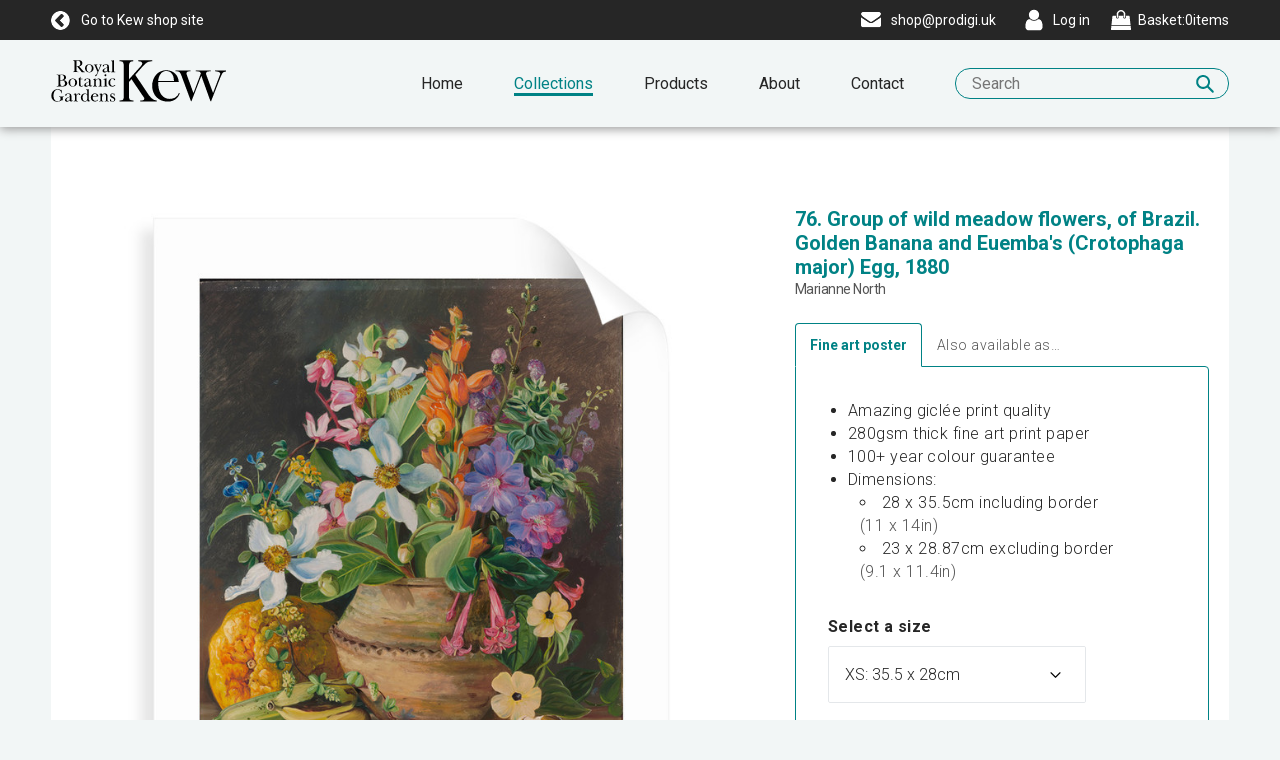

--- FILE ---
content_type: text/html; charset=utf-8
request_url: https://prints.kew.org/collections/marianne-north/products/76-group-of-wild-meadow-flowers-of-brazil-golden-banana-and-euembas-crotophaga-major-egg-1880-mn-076
body_size: 26366
content:
<!doctype html>
<!--[if lte IE 9 ]><html class="lte-ie9"> <![endif]-->
<!--[if (gt IE 9)|!(IE)]><!--> <html> <!--<![endif]-->
<head>
  <meta charset="utf-8" />
  <!--[if IE]><meta http-equiv='X-UA-Compatible' content='IE=edge,chrome=1' /><![endif]-->

  





  <title>76. Group of wild meadow flowers, of Brazil. Golden Banana and Euemba's (Crotophaga major) Egg, 1880 posters & prints by Marianne North</title>

  
  <meta name="description" content="76. Group of wild meadow flowers, of Brazil. Golden Banana and Euemba's (Crotophaga major) Egg, 1880 posters, canvas prints, framed pictures, postcards & more by Marianne North. Handmade in the UK." />
  

  <link rel="canonical" href="https://prints.kew.org/products/76-group-of-wild-meadow-flowers-of-brazil-golden-banana-and-euembas-crotophaga-major-egg-1880-mn-076" />
  <meta name="viewport" content="width=device-width, initial-scale=1" />

  







  <meta property="og:type" content="product" />
  <meta name="twitter:card" content="summary_large_image" />
  <meta property="og:title" content="76. Group of wild meadow flowers, of Brazil. Golden Banana and Euemba&#39;s (Crotophaga major) Egg, 1880" />
  <meta property="og:price:amount" content="1.95" />
  <meta property="og:price:currency" content="GBP" />
  <meta name="twitter:description" content="Group of wild meadow flowers, of Brazil. Golden Banana and Euemba&#39;s (Crotophaga major) Egg. Oil on board by Marianne North, 1880." />
  <meta property="og:image" content="http://prints.kew.org/cdn/shop/products/mn-076_600x.jpg?v=1530109114" />
  <meta property="og:image:secure_url" content="https://prints.kew.org/cdn/shop/products/mn-076_600x.jpg?v=1530109114" />







<meta property="og:url" content="https://prints.kew.org/products/76-group-of-wild-meadow-flowers-of-brazil-golden-banana-and-euembas-crotophaga-major-egg-1880-mn-076" />
<meta property="og:site_name" content="Royal Botanic Gardens Art Prints" />

<meta property="og:description" content="
    76. Group of wild meadow flowers, of Brazil. Golden Banana and Euemba&amp;#39;s (Crotophaga major) Egg, 1880 posters, canvas prints, framed pictures, postcards &amp;amp; more by Marianne North. Handmade in the UK.
  " />


  
  
  <meta name="google-site-verification" content="E3mXXcCuM00n2wTBXnL2uQRk64nddKDnrzVbTHDDD4A" />
  

  <link rel="shortcut icon" href="//prints.kew.org/cdn/shop/t/1/assets/favicon.png?v=66883528484812595461516370411" type="image/png" />
<link rel="apple-touch-icon" href="//prints.kew.org/cdn/shop/t/1/assets/apple-touch-icon-144x144.png?v=127417078202676122151516370311" type="image/png" sizes="144x144" />
<link rel="apple-touch-icon" href="//prints.kew.org/cdn/shop/t/1/assets/apple-touch-icon-114x114.png?v=127189453574483426701516370360" type="image/png" sizes="114x114" />
<link rel="apple-touch-icon" href="//prints.kew.org/cdn/shop/t/1/assets/apple-touch-icon-72x72.png?v=111855776447436858931516371612" type="image/png" sizes="72x72" />
<link rel="apple-touch-icon" href="//prints.kew.org/cdn/shop/t/1/assets/apple-touch-icon.png?v=64294958933649660341516370362" type="image/png" />


  <script>window.performance && window.performance.mark && window.performance.mark('shopify.content_for_header.start');</script><meta id="shopify-digital-wallet" name="shopify-digital-wallet" content="/27181646/digital_wallets/dialog">
<meta name="shopify-checkout-api-token" content="a7c82553ffc5053f8f0076d8fb1bcc87">
<meta id="in-context-paypal-metadata" data-shop-id="27181646" data-venmo-supported="false" data-environment="production" data-locale="en_US" data-paypal-v4="true" data-currency="GBP">
<link rel="alternate" type="application/json+oembed" href="https://prints.kew.org/products/76-group-of-wild-meadow-flowers-of-brazil-golden-banana-and-euembas-crotophaga-major-egg-1880-mn-076.oembed">
<script async="async" src="/checkouts/internal/preloads.js?locale=en-GB"></script>
<link rel="preconnect" href="https://shop.app" crossorigin="anonymous">
<script async="async" src="https://shop.app/checkouts/internal/preloads.js?locale=en-GB&shop_id=27181646" crossorigin="anonymous"></script>
<script id="apple-pay-shop-capabilities" type="application/json">{"shopId":27181646,"countryCode":"GB","currencyCode":"GBP","merchantCapabilities":["supports3DS"],"merchantId":"gid:\/\/shopify\/Shop\/27181646","merchantName":"Royal Botanic Gardens Art Prints","requiredBillingContactFields":["postalAddress","email","phone"],"requiredShippingContactFields":["postalAddress","email","phone"],"shippingType":"shipping","supportedNetworks":["visa","maestro","masterCard","amex","discover","elo"],"total":{"type":"pending","label":"Royal Botanic Gardens Art Prints","amount":"1.00"},"shopifyPaymentsEnabled":true,"supportsSubscriptions":true}</script>
<script id="shopify-features" type="application/json">{"accessToken":"a7c82553ffc5053f8f0076d8fb1bcc87","betas":["rich-media-storefront-analytics"],"domain":"prints.kew.org","predictiveSearch":true,"shopId":27181646,"locale":"en"}</script>
<script>var Shopify = Shopify || {};
Shopify.shop = "royal-botanic-gardens-art-prints.myshopify.com";
Shopify.locale = "en";
Shopify.currency = {"active":"GBP","rate":"1.0"};
Shopify.country = "GB";
Shopify.theme = {"name":"Royal Botanic Gardens","id":21234384939,"schema_name":"Royal Botanic Gardens","schema_version":"1.0.0","theme_store_id":796,"role":"main"};
Shopify.theme.handle = "null";
Shopify.theme.style = {"id":null,"handle":null};
Shopify.cdnHost = "prints.kew.org/cdn";
Shopify.routes = Shopify.routes || {};
Shopify.routes.root = "/";</script>
<script type="module">!function(o){(o.Shopify=o.Shopify||{}).modules=!0}(window);</script>
<script>!function(o){function n(){var o=[];function n(){o.push(Array.prototype.slice.apply(arguments))}return n.q=o,n}var t=o.Shopify=o.Shopify||{};t.loadFeatures=n(),t.autoloadFeatures=n()}(window);</script>
<script>
  window.ShopifyPay = window.ShopifyPay || {};
  window.ShopifyPay.apiHost = "shop.app\/pay";
  window.ShopifyPay.redirectState = null;
</script>
<script id="shop-js-analytics" type="application/json">{"pageType":"product"}</script>
<script defer="defer" async type="module" src="//prints.kew.org/cdn/shopifycloud/shop-js/modules/v2/client.init-shop-cart-sync_C5BV16lS.en.esm.js"></script>
<script defer="defer" async type="module" src="//prints.kew.org/cdn/shopifycloud/shop-js/modules/v2/chunk.common_CygWptCX.esm.js"></script>
<script type="module">
  await import("//prints.kew.org/cdn/shopifycloud/shop-js/modules/v2/client.init-shop-cart-sync_C5BV16lS.en.esm.js");
await import("//prints.kew.org/cdn/shopifycloud/shop-js/modules/v2/chunk.common_CygWptCX.esm.js");

  window.Shopify.SignInWithShop?.initShopCartSync?.({"fedCMEnabled":true,"windoidEnabled":true});

</script>
<script>
  window.Shopify = window.Shopify || {};
  if (!window.Shopify.featureAssets) window.Shopify.featureAssets = {};
  window.Shopify.featureAssets['shop-js'] = {"shop-cart-sync":["modules/v2/client.shop-cart-sync_ZFArdW7E.en.esm.js","modules/v2/chunk.common_CygWptCX.esm.js"],"init-fed-cm":["modules/v2/client.init-fed-cm_CmiC4vf6.en.esm.js","modules/v2/chunk.common_CygWptCX.esm.js"],"shop-button":["modules/v2/client.shop-button_tlx5R9nI.en.esm.js","modules/v2/chunk.common_CygWptCX.esm.js"],"shop-cash-offers":["modules/v2/client.shop-cash-offers_DOA2yAJr.en.esm.js","modules/v2/chunk.common_CygWptCX.esm.js","modules/v2/chunk.modal_D71HUcav.esm.js"],"init-windoid":["modules/v2/client.init-windoid_sURxWdc1.en.esm.js","modules/v2/chunk.common_CygWptCX.esm.js"],"shop-toast-manager":["modules/v2/client.shop-toast-manager_ClPi3nE9.en.esm.js","modules/v2/chunk.common_CygWptCX.esm.js"],"init-shop-email-lookup-coordinator":["modules/v2/client.init-shop-email-lookup-coordinator_B8hsDcYM.en.esm.js","modules/v2/chunk.common_CygWptCX.esm.js"],"init-shop-cart-sync":["modules/v2/client.init-shop-cart-sync_C5BV16lS.en.esm.js","modules/v2/chunk.common_CygWptCX.esm.js"],"avatar":["modules/v2/client.avatar_BTnouDA3.en.esm.js"],"pay-button":["modules/v2/client.pay-button_FdsNuTd3.en.esm.js","modules/v2/chunk.common_CygWptCX.esm.js"],"init-customer-accounts":["modules/v2/client.init-customer-accounts_DxDtT_ad.en.esm.js","modules/v2/client.shop-login-button_C5VAVYt1.en.esm.js","modules/v2/chunk.common_CygWptCX.esm.js","modules/v2/chunk.modal_D71HUcav.esm.js"],"init-shop-for-new-customer-accounts":["modules/v2/client.init-shop-for-new-customer-accounts_ChsxoAhi.en.esm.js","modules/v2/client.shop-login-button_C5VAVYt1.en.esm.js","modules/v2/chunk.common_CygWptCX.esm.js","modules/v2/chunk.modal_D71HUcav.esm.js"],"shop-login-button":["modules/v2/client.shop-login-button_C5VAVYt1.en.esm.js","modules/v2/chunk.common_CygWptCX.esm.js","modules/v2/chunk.modal_D71HUcav.esm.js"],"init-customer-accounts-sign-up":["modules/v2/client.init-customer-accounts-sign-up_CPSyQ0Tj.en.esm.js","modules/v2/client.shop-login-button_C5VAVYt1.en.esm.js","modules/v2/chunk.common_CygWptCX.esm.js","modules/v2/chunk.modal_D71HUcav.esm.js"],"shop-follow-button":["modules/v2/client.shop-follow-button_Cva4Ekp9.en.esm.js","modules/v2/chunk.common_CygWptCX.esm.js","modules/v2/chunk.modal_D71HUcav.esm.js"],"checkout-modal":["modules/v2/client.checkout-modal_BPM8l0SH.en.esm.js","modules/v2/chunk.common_CygWptCX.esm.js","modules/v2/chunk.modal_D71HUcav.esm.js"],"lead-capture":["modules/v2/client.lead-capture_Bi8yE_yS.en.esm.js","modules/v2/chunk.common_CygWptCX.esm.js","modules/v2/chunk.modal_D71HUcav.esm.js"],"shop-login":["modules/v2/client.shop-login_D6lNrXab.en.esm.js","modules/v2/chunk.common_CygWptCX.esm.js","modules/v2/chunk.modal_D71HUcav.esm.js"],"payment-terms":["modules/v2/client.payment-terms_CZxnsJam.en.esm.js","modules/v2/chunk.common_CygWptCX.esm.js","modules/v2/chunk.modal_D71HUcav.esm.js"]};
</script>
<script id="__st">var __st={"a":27181646,"offset":0,"reqid":"ed790dda-4d18-44ca-ba8b-9ff1161b6abe-1768748964","pageurl":"prints.kew.org\/collections\/marianne-north\/products\/76-group-of-wild-meadow-flowers-of-brazil-golden-banana-and-euembas-crotophaga-major-egg-1880-mn-076","u":"7913d6f338fe","p":"product","rtyp":"product","rid":1356574228523};</script>
<script>window.ShopifyPaypalV4VisibilityTracking = true;</script>
<script id="captcha-bootstrap">!function(){'use strict';const t='contact',e='account',n='new_comment',o=[[t,t],['blogs',n],['comments',n],[t,'customer']],c=[[e,'customer_login'],[e,'guest_login'],[e,'recover_customer_password'],[e,'create_customer']],r=t=>t.map((([t,e])=>`form[action*='/${t}']:not([data-nocaptcha='true']) input[name='form_type'][value='${e}']`)).join(','),a=t=>()=>t?[...document.querySelectorAll(t)].map((t=>t.form)):[];function s(){const t=[...o],e=r(t);return a(e)}const i='password',u='form_key',d=['recaptcha-v3-token','g-recaptcha-response','h-captcha-response',i],f=()=>{try{return window.sessionStorage}catch{return}},m='__shopify_v',_=t=>t.elements[u];function p(t,e,n=!1){try{const o=window.sessionStorage,c=JSON.parse(o.getItem(e)),{data:r}=function(t){const{data:e,action:n}=t;return t[m]||n?{data:e,action:n}:{data:t,action:n}}(c);for(const[e,n]of Object.entries(r))t.elements[e]&&(t.elements[e].value=n);n&&o.removeItem(e)}catch(o){console.error('form repopulation failed',{error:o})}}const l='form_type',E='cptcha';function T(t){t.dataset[E]=!0}const w=window,h=w.document,L='Shopify',v='ce_forms',y='captcha';let A=!1;((t,e)=>{const n=(g='f06e6c50-85a8-45c8-87d0-21a2b65856fe',I='https://cdn.shopify.com/shopifycloud/storefront-forms-hcaptcha/ce_storefront_forms_captcha_hcaptcha.v1.5.2.iife.js',D={infoText:'Protected by hCaptcha',privacyText:'Privacy',termsText:'Terms'},(t,e,n)=>{const o=w[L][v],c=o.bindForm;if(c)return c(t,g,e,D).then(n);var r;o.q.push([[t,g,e,D],n]),r=I,A||(h.body.append(Object.assign(h.createElement('script'),{id:'captcha-provider',async:!0,src:r})),A=!0)});var g,I,D;w[L]=w[L]||{},w[L][v]=w[L][v]||{},w[L][v].q=[],w[L][y]=w[L][y]||{},w[L][y].protect=function(t,e){n(t,void 0,e),T(t)},Object.freeze(w[L][y]),function(t,e,n,w,h,L){const[v,y,A,g]=function(t,e,n){const i=e?o:[],u=t?c:[],d=[...i,...u],f=r(d),m=r(i),_=r(d.filter((([t,e])=>n.includes(e))));return[a(f),a(m),a(_),s()]}(w,h,L),I=t=>{const e=t.target;return e instanceof HTMLFormElement?e:e&&e.form},D=t=>v().includes(t);t.addEventListener('submit',(t=>{const e=I(t);if(!e)return;const n=D(e)&&!e.dataset.hcaptchaBound&&!e.dataset.recaptchaBound,o=_(e),c=g().includes(e)&&(!o||!o.value);(n||c)&&t.preventDefault(),c&&!n&&(function(t){try{if(!f())return;!function(t){const e=f();if(!e)return;const n=_(t);if(!n)return;const o=n.value;o&&e.removeItem(o)}(t);const e=Array.from(Array(32),(()=>Math.random().toString(36)[2])).join('');!function(t,e){_(t)||t.append(Object.assign(document.createElement('input'),{type:'hidden',name:u})),t.elements[u].value=e}(t,e),function(t,e){const n=f();if(!n)return;const o=[...t.querySelectorAll(`input[type='${i}']`)].map((({name:t})=>t)),c=[...d,...o],r={};for(const[a,s]of new FormData(t).entries())c.includes(a)||(r[a]=s);n.setItem(e,JSON.stringify({[m]:1,action:t.action,data:r}))}(t,e)}catch(e){console.error('failed to persist form',e)}}(e),e.submit())}));const S=(t,e)=>{t&&!t.dataset[E]&&(n(t,e.some((e=>e===t))),T(t))};for(const o of['focusin','change'])t.addEventListener(o,(t=>{const e=I(t);D(e)&&S(e,y())}));const B=e.get('form_key'),M=e.get(l),P=B&&M;t.addEventListener('DOMContentLoaded',(()=>{const t=y();if(P)for(const e of t)e.elements[l].value===M&&p(e,B);[...new Set([...A(),...v().filter((t=>'true'===t.dataset.shopifyCaptcha))])].forEach((e=>S(e,t)))}))}(h,new URLSearchParams(w.location.search),n,t,e,['guest_login'])})(!0,!0)}();</script>
<script integrity="sha256-4kQ18oKyAcykRKYeNunJcIwy7WH5gtpwJnB7kiuLZ1E=" data-source-attribution="shopify.loadfeatures" defer="defer" src="//prints.kew.org/cdn/shopifycloud/storefront/assets/storefront/load_feature-a0a9edcb.js" crossorigin="anonymous"></script>
<script crossorigin="anonymous" defer="defer" src="//prints.kew.org/cdn/shopifycloud/storefront/assets/shopify_pay/storefront-65b4c6d7.js?v=20250812"></script>
<script data-source-attribution="shopify.dynamic_checkout.dynamic.init">var Shopify=Shopify||{};Shopify.PaymentButton=Shopify.PaymentButton||{isStorefrontPortableWallets:!0,init:function(){window.Shopify.PaymentButton.init=function(){};var t=document.createElement("script");t.src="https://prints.kew.org/cdn/shopifycloud/portable-wallets/latest/portable-wallets.en.js",t.type="module",document.head.appendChild(t)}};
</script>
<script data-source-attribution="shopify.dynamic_checkout.buyer_consent">
  function portableWalletsHideBuyerConsent(e){var t=document.getElementById("shopify-buyer-consent"),n=document.getElementById("shopify-subscription-policy-button");t&&n&&(t.classList.add("hidden"),t.setAttribute("aria-hidden","true"),n.removeEventListener("click",e))}function portableWalletsShowBuyerConsent(e){var t=document.getElementById("shopify-buyer-consent"),n=document.getElementById("shopify-subscription-policy-button");t&&n&&(t.classList.remove("hidden"),t.removeAttribute("aria-hidden"),n.addEventListener("click",e))}window.Shopify?.PaymentButton&&(window.Shopify.PaymentButton.hideBuyerConsent=portableWalletsHideBuyerConsent,window.Shopify.PaymentButton.showBuyerConsent=portableWalletsShowBuyerConsent);
</script>
<script data-source-attribution="shopify.dynamic_checkout.cart.bootstrap">document.addEventListener("DOMContentLoaded",(function(){function t(){return document.querySelector("shopify-accelerated-checkout-cart, shopify-accelerated-checkout")}if(t())Shopify.PaymentButton.init();else{new MutationObserver((function(e,n){t()&&(Shopify.PaymentButton.init(),n.disconnect())})).observe(document.body,{childList:!0,subtree:!0})}}));
</script>
<link id="shopify-accelerated-checkout-styles" rel="stylesheet" media="screen" href="https://prints.kew.org/cdn/shopifycloud/portable-wallets/latest/accelerated-checkout-backwards-compat.css" crossorigin="anonymous">
<style id="shopify-accelerated-checkout-cart">
        #shopify-buyer-consent {
  margin-top: 1em;
  display: inline-block;
  width: 100%;
}

#shopify-buyer-consent.hidden {
  display: none;
}

#shopify-subscription-policy-button {
  background: none;
  border: none;
  padding: 0;
  text-decoration: underline;
  font-size: inherit;
  cursor: pointer;
}

#shopify-subscription-policy-button::before {
  box-shadow: none;
}

      </style>

<script>window.performance && window.performance.mark && window.performance.mark('shopify.content_for_header.end');</script>

  <link href="//prints.kew.org/cdn/shop/t/1/assets/site.css?v=42050176448455711551712149958" rel="stylesheet" type="text/css" media="all" />

  
  <link href="//fonts.googleapis.com/css?family=Roboto:300,400,700" rel="stylesheet" type="text/css" media="all" />
  <link href="//fonts.googleapis.com/css?family=Libre+Baskerville:400,400i,700" rel="stylesheet" type="text/css" media="all" />

  
  <script src="https://ajax.googleapis.com/ajax/libs/jquery/2.1.4/jquery.min.js" type="text/javascript"></script>
<link href="https://monorail-edge.shopifysvc.com" rel="dns-prefetch">
<script>(function(){if ("sendBeacon" in navigator && "performance" in window) {try {var session_token_from_headers = performance.getEntriesByType('navigation')[0].serverTiming.find(x => x.name == '_s').description;} catch {var session_token_from_headers = undefined;}var session_cookie_matches = document.cookie.match(/_shopify_s=([^;]*)/);var session_token_from_cookie = session_cookie_matches && session_cookie_matches.length === 2 ? session_cookie_matches[1] : "";var session_token = session_token_from_headers || session_token_from_cookie || "";function handle_abandonment_event(e) {var entries = performance.getEntries().filter(function(entry) {return /monorail-edge.shopifysvc.com/.test(entry.name);});if (!window.abandonment_tracked && entries.length === 0) {window.abandonment_tracked = true;var currentMs = Date.now();var navigation_start = performance.timing.navigationStart;var payload = {shop_id: 27181646,url: window.location.href,navigation_start,duration: currentMs - navigation_start,session_token,page_type: "product"};window.navigator.sendBeacon("https://monorail-edge.shopifysvc.com/v1/produce", JSON.stringify({schema_id: "online_store_buyer_site_abandonment/1.1",payload: payload,metadata: {event_created_at_ms: currentMs,event_sent_at_ms: currentMs}}));}}window.addEventListener('pagehide', handle_abandonment_event);}}());</script>
<script id="web-pixels-manager-setup">(function e(e,d,r,n,o){if(void 0===o&&(o={}),!Boolean(null===(a=null===(i=window.Shopify)||void 0===i?void 0:i.analytics)||void 0===a?void 0:a.replayQueue)){var i,a;window.Shopify=window.Shopify||{};var t=window.Shopify;t.analytics=t.analytics||{};var s=t.analytics;s.replayQueue=[],s.publish=function(e,d,r){return s.replayQueue.push([e,d,r]),!0};try{self.performance.mark("wpm:start")}catch(e){}var l=function(){var e={modern:/Edge?\/(1{2}[4-9]|1[2-9]\d|[2-9]\d{2}|\d{4,})\.\d+(\.\d+|)|Firefox\/(1{2}[4-9]|1[2-9]\d|[2-9]\d{2}|\d{4,})\.\d+(\.\d+|)|Chrom(ium|e)\/(9{2}|\d{3,})\.\d+(\.\d+|)|(Maci|X1{2}).+ Version\/(15\.\d+|(1[6-9]|[2-9]\d|\d{3,})\.\d+)([,.]\d+|)( \(\w+\)|)( Mobile\/\w+|) Safari\/|Chrome.+OPR\/(9{2}|\d{3,})\.\d+\.\d+|(CPU[ +]OS|iPhone[ +]OS|CPU[ +]iPhone|CPU IPhone OS|CPU iPad OS)[ +]+(15[._]\d+|(1[6-9]|[2-9]\d|\d{3,})[._]\d+)([._]\d+|)|Android:?[ /-](13[3-9]|1[4-9]\d|[2-9]\d{2}|\d{4,})(\.\d+|)(\.\d+|)|Android.+Firefox\/(13[5-9]|1[4-9]\d|[2-9]\d{2}|\d{4,})\.\d+(\.\d+|)|Android.+Chrom(ium|e)\/(13[3-9]|1[4-9]\d|[2-9]\d{2}|\d{4,})\.\d+(\.\d+|)|SamsungBrowser\/([2-9]\d|\d{3,})\.\d+/,legacy:/Edge?\/(1[6-9]|[2-9]\d|\d{3,})\.\d+(\.\d+|)|Firefox\/(5[4-9]|[6-9]\d|\d{3,})\.\d+(\.\d+|)|Chrom(ium|e)\/(5[1-9]|[6-9]\d|\d{3,})\.\d+(\.\d+|)([\d.]+$|.*Safari\/(?![\d.]+ Edge\/[\d.]+$))|(Maci|X1{2}).+ Version\/(10\.\d+|(1[1-9]|[2-9]\d|\d{3,})\.\d+)([,.]\d+|)( \(\w+\)|)( Mobile\/\w+|) Safari\/|Chrome.+OPR\/(3[89]|[4-9]\d|\d{3,})\.\d+\.\d+|(CPU[ +]OS|iPhone[ +]OS|CPU[ +]iPhone|CPU IPhone OS|CPU iPad OS)[ +]+(10[._]\d+|(1[1-9]|[2-9]\d|\d{3,})[._]\d+)([._]\d+|)|Android:?[ /-](13[3-9]|1[4-9]\d|[2-9]\d{2}|\d{4,})(\.\d+|)(\.\d+|)|Mobile Safari.+OPR\/([89]\d|\d{3,})\.\d+\.\d+|Android.+Firefox\/(13[5-9]|1[4-9]\d|[2-9]\d{2}|\d{4,})\.\d+(\.\d+|)|Android.+Chrom(ium|e)\/(13[3-9]|1[4-9]\d|[2-9]\d{2}|\d{4,})\.\d+(\.\d+|)|Android.+(UC? ?Browser|UCWEB|U3)[ /]?(15\.([5-9]|\d{2,})|(1[6-9]|[2-9]\d|\d{3,})\.\d+)\.\d+|SamsungBrowser\/(5\.\d+|([6-9]|\d{2,})\.\d+)|Android.+MQ{2}Browser\/(14(\.(9|\d{2,})|)|(1[5-9]|[2-9]\d|\d{3,})(\.\d+|))(\.\d+|)|K[Aa][Ii]OS\/(3\.\d+|([4-9]|\d{2,})\.\d+)(\.\d+|)/},d=e.modern,r=e.legacy,n=navigator.userAgent;return n.match(d)?"modern":n.match(r)?"legacy":"unknown"}(),u="modern"===l?"modern":"legacy",c=(null!=n?n:{modern:"",legacy:""})[u],f=function(e){return[e.baseUrl,"/wpm","/b",e.hashVersion,"modern"===e.buildTarget?"m":"l",".js"].join("")}({baseUrl:d,hashVersion:r,buildTarget:u}),m=function(e){var d=e.version,r=e.bundleTarget,n=e.surface,o=e.pageUrl,i=e.monorailEndpoint;return{emit:function(e){var a=e.status,t=e.errorMsg,s=(new Date).getTime(),l=JSON.stringify({metadata:{event_sent_at_ms:s},events:[{schema_id:"web_pixels_manager_load/3.1",payload:{version:d,bundle_target:r,page_url:o,status:a,surface:n,error_msg:t},metadata:{event_created_at_ms:s}}]});if(!i)return console&&console.warn&&console.warn("[Web Pixels Manager] No Monorail endpoint provided, skipping logging."),!1;try{return self.navigator.sendBeacon.bind(self.navigator)(i,l)}catch(e){}var u=new XMLHttpRequest;try{return u.open("POST",i,!0),u.setRequestHeader("Content-Type","text/plain"),u.send(l),!0}catch(e){return console&&console.warn&&console.warn("[Web Pixels Manager] Got an unhandled error while logging to Monorail."),!1}}}}({version:r,bundleTarget:l,surface:e.surface,pageUrl:self.location.href,monorailEndpoint:e.monorailEndpoint});try{o.browserTarget=l,function(e){var d=e.src,r=e.async,n=void 0===r||r,o=e.onload,i=e.onerror,a=e.sri,t=e.scriptDataAttributes,s=void 0===t?{}:t,l=document.createElement("script"),u=document.querySelector("head"),c=document.querySelector("body");if(l.async=n,l.src=d,a&&(l.integrity=a,l.crossOrigin="anonymous"),s)for(var f in s)if(Object.prototype.hasOwnProperty.call(s,f))try{l.dataset[f]=s[f]}catch(e){}if(o&&l.addEventListener("load",o),i&&l.addEventListener("error",i),u)u.appendChild(l);else{if(!c)throw new Error("Did not find a head or body element to append the script");c.appendChild(l)}}({src:f,async:!0,onload:function(){if(!function(){var e,d;return Boolean(null===(d=null===(e=window.Shopify)||void 0===e?void 0:e.analytics)||void 0===d?void 0:d.initialized)}()){var d=window.webPixelsManager.init(e)||void 0;if(d){var r=window.Shopify.analytics;r.replayQueue.forEach((function(e){var r=e[0],n=e[1],o=e[2];d.publishCustomEvent(r,n,o)})),r.replayQueue=[],r.publish=d.publishCustomEvent,r.visitor=d.visitor,r.initialized=!0}}},onerror:function(){return m.emit({status:"failed",errorMsg:"".concat(f," has failed to load")})},sri:function(e){var d=/^sha384-[A-Za-z0-9+/=]+$/;return"string"==typeof e&&d.test(e)}(c)?c:"",scriptDataAttributes:o}),m.emit({status:"loading"})}catch(e){m.emit({status:"failed",errorMsg:(null==e?void 0:e.message)||"Unknown error"})}}})({shopId: 27181646,storefrontBaseUrl: "https://prints.kew.org",extensionsBaseUrl: "https://extensions.shopifycdn.com/cdn/shopifycloud/web-pixels-manager",monorailEndpoint: "https://monorail-edge.shopifysvc.com/unstable/produce_batch",surface: "storefront-renderer",enabledBetaFlags: ["2dca8a86"],webPixelsConfigList: [{"id":"289767467","configuration":"{\"config\":\"{\\\"pixel_id\\\":\\\"G-E38SJZ17J0\\\",\\\"gtag_events\\\":[{\\\"type\\\":\\\"purchase\\\",\\\"action_label\\\":\\\"G-E38SJZ17J0\\\"},{\\\"type\\\":\\\"page_view\\\",\\\"action_label\\\":\\\"G-E38SJZ17J0\\\"},{\\\"type\\\":\\\"view_item\\\",\\\"action_label\\\":\\\"G-E38SJZ17J0\\\"},{\\\"type\\\":\\\"search\\\",\\\"action_label\\\":\\\"G-E38SJZ17J0\\\"},{\\\"type\\\":\\\"add_to_cart\\\",\\\"action_label\\\":\\\"G-E38SJZ17J0\\\"},{\\\"type\\\":\\\"begin_checkout\\\",\\\"action_label\\\":\\\"G-E38SJZ17J0\\\"},{\\\"type\\\":\\\"add_payment_info\\\",\\\"action_label\\\":\\\"G-E38SJZ17J0\\\"}],\\\"enable_monitoring_mode\\\":false}\"}","eventPayloadVersion":"v1","runtimeContext":"OPEN","scriptVersion":"b2a88bafab3e21179ed38636efcd8a93","type":"APP","apiClientId":1780363,"privacyPurposes":[],"dataSharingAdjustments":{"protectedCustomerApprovalScopes":["read_customer_address","read_customer_email","read_customer_name","read_customer_personal_data","read_customer_phone"]}},{"id":"shopify-app-pixel","configuration":"{}","eventPayloadVersion":"v1","runtimeContext":"STRICT","scriptVersion":"0450","apiClientId":"shopify-pixel","type":"APP","privacyPurposes":["ANALYTICS","MARKETING"]},{"id":"shopify-custom-pixel","eventPayloadVersion":"v1","runtimeContext":"LAX","scriptVersion":"0450","apiClientId":"shopify-pixel","type":"CUSTOM","privacyPurposes":["ANALYTICS","MARKETING"]}],isMerchantRequest: false,initData: {"shop":{"name":"Royal Botanic Gardens Art Prints","paymentSettings":{"currencyCode":"GBP"},"myshopifyDomain":"royal-botanic-gardens-art-prints.myshopify.com","countryCode":"GB","storefrontUrl":"https:\/\/prints.kew.org"},"customer":null,"cart":null,"checkout":null,"productVariants":[{"price":{"amount":17.95,"currencyCode":"GBP"},"product":{"title":"76. Group of wild meadow flowers, of Brazil. Golden Banana and Euemba's (Crotophaga major) Egg, 1880","vendor":"prodigi","id":"1356574228523","untranslatedTitle":"76. Group of wild meadow flowers, of Brazil. Golden Banana and Euemba's (Crotophaga major) Egg, 1880","url":"\/products\/76-group-of-wild-meadow-flowers-of-brazil-golden-banana-and-euembas-crotophaga-major-egg-1880-mn-076","type":"ondemand"},"id":"12822186852395","image":{"src":"\/\/prints.kew.org\/cdn\/shop\/products\/mn-076.jpg?v=1530109114"},"sku":"MUS-FAPC1114","title":"Fine art poster \/ XS: 35.5 x 28cm \/ none","untranslatedTitle":"Fine art poster \/ XS: 35.5 x 28cm \/ none"},{"price":{"amount":22.95,"currencyCode":"GBP"},"product":{"title":"76. Group of wild meadow flowers, of Brazil. Golden Banana and Euemba's (Crotophaga major) Egg, 1880","vendor":"prodigi","id":"1356574228523","untranslatedTitle":"76. Group of wild meadow flowers, of Brazil. Golden Banana and Euemba's (Crotophaga major) Egg, 1880","url":"\/products\/76-group-of-wild-meadow-flowers-of-brazil-golden-banana-and-euembas-crotophaga-major-egg-1880-mn-076","type":"ondemand"},"id":"12822186885163","image":{"src":"\/\/prints.kew.org\/cdn\/shop\/products\/mn-076.jpg?v=1530109114"},"sku":"MUS-FAPC1616","title":"Fine art poster \/ S: 40 x 30cm \/ none","untranslatedTitle":"Fine art poster \/ S: 40 x 30cm \/ none"},{"price":{"amount":28.95,"currencyCode":"GBP"},"product":{"title":"76. Group of wild meadow flowers, of Brazil. Golden Banana and Euemba's (Crotophaga major) Egg, 1880","vendor":"prodigi","id":"1356574228523","untranslatedTitle":"76. Group of wild meadow flowers, of Brazil. Golden Banana and Euemba's (Crotophaga major) Egg, 1880","url":"\/products\/76-group-of-wild-meadow-flowers-of-brazil-golden-banana-and-euembas-crotophaga-major-egg-1880-mn-076","type":"ondemand"},"id":"12822186917931","image":{"src":"\/\/prints.kew.org\/cdn\/shop\/products\/mn-076.jpg?v=1530109114"},"sku":"MUS-FAPC2020","title":"Fine art poster \/ M: 50 x 40cm \/ none","untranslatedTitle":"Fine art poster \/ M: 50 x 40cm \/ none"},{"price":{"amount":39.95,"currencyCode":"GBP"},"product":{"title":"76. Group of wild meadow flowers, of Brazil. Golden Banana and Euemba's (Crotophaga major) Egg, 1880","vendor":"prodigi","id":"1356574228523","untranslatedTitle":"76. Group of wild meadow flowers, of Brazil. Golden Banana and Euemba's (Crotophaga major) Egg, 1880","url":"\/products\/76-group-of-wild-meadow-flowers-of-brazil-golden-banana-and-euembas-crotophaga-major-egg-1880-mn-076","type":"ondemand"},"id":"12822186950699","image":{"src":"\/\/prints.kew.org\/cdn\/shop\/products\/mn-076.jpg?v=1530109114"},"sku":"MUS-FAPC2828","title":"Fine art poster \/ L: 70 x 50cm \/ none","untranslatedTitle":"Fine art poster \/ L: 70 x 50cm \/ none"},{"price":{"amount":49.95,"currencyCode":"GBP"},"product":{"title":"76. Group of wild meadow flowers, of Brazil. Golden Banana and Euemba's (Crotophaga major) Egg, 1880","vendor":"prodigi","id":"1356574228523","untranslatedTitle":"76. Group of wild meadow flowers, of Brazil. Golden Banana and Euemba's (Crotophaga major) Egg, 1880","url":"\/products\/76-group-of-wild-meadow-flowers-of-brazil-golden-banana-and-euembas-crotophaga-major-egg-1880-mn-076","type":"ondemand"},"id":"12822186983467","image":{"src":"\/\/prints.kew.org\/cdn\/shop\/products\/mn-076.jpg?v=1530109114"},"sku":"MUS-FAPC3232","title":"Fine art poster \/ XL: 80 x 60cm \/ none","untranslatedTitle":"Fine art poster \/ XL: 80 x 60cm \/ none"},{"price":{"amount":59.95,"currencyCode":"GBP"},"product":{"title":"76. Group of wild meadow flowers, of Brazil. Golden Banana and Euemba's (Crotophaga major) Egg, 1880","vendor":"prodigi","id":"1356574228523","untranslatedTitle":"76. Group of wild meadow flowers, of Brazil. Golden Banana and Euemba's (Crotophaga major) Egg, 1880","url":"\/products\/76-group-of-wild-meadow-flowers-of-brazil-golden-banana-and-euembas-crotophaga-major-egg-1880-mn-076","type":"ondemand"},"id":"12822187016235","image":{"src":"\/\/prints.kew.org\/cdn\/shop\/products\/mn-076.jpg?v=1530109114"},"sku":"MUS-FAPC4040","title":"Fine art poster \/ XXL: 100 x 70cm \/ none","untranslatedTitle":"Fine art poster \/ XXL: 100 x 70cm \/ none"},{"price":{"amount":74.95,"currencyCode":"GBP"},"product":{"title":"76. Group of wild meadow flowers, of Brazil. Golden Banana and Euemba's (Crotophaga major) Egg, 1880","vendor":"prodigi","id":"1356574228523","untranslatedTitle":"76. Group of wild meadow flowers, of Brazil. Golden Banana and Euemba's (Crotophaga major) Egg, 1880","url":"\/products\/76-group-of-wild-meadow-flowers-of-brazil-golden-banana-and-euembas-crotophaga-major-egg-1880-mn-076","type":"ondemand"},"id":"12822187081771","image":{"src":"\/\/prints.kew.org\/cdn\/shop\/products\/mn-076.jpg?v=1530109114"},"sku":"MUS-FAPC4848","title":"Fine art poster \/ XXXL: 120 x 100cm \/ none","untranslatedTitle":"Fine art poster \/ XXXL: 120 x 100cm \/ none"},{"price":{"amount":39.95,"currencyCode":"GBP"},"product":{"title":"76. Group of wild meadow flowers, of Brazil. Golden Banana and Euemba's (Crotophaga major) Egg, 1880","vendor":"prodigi","id":"1356574228523","untranslatedTitle":"76. Group of wild meadow flowers, of Brazil. Golden Banana and Euemba's (Crotophaga major) Egg, 1880","url":"\/products\/76-group-of-wild-meadow-flowers-of-brazil-golden-banana-and-euembas-crotophaga-major-egg-1880-mn-076","type":"ondemand"},"id":"12822187114539","image":{"src":"\/\/prints.kew.org\/cdn\/shop\/products\/mn-076.jpg?v=1530109114"},"sku":"MUS-FAFP1114","title":"Framed picture \/ XS: 35.5 x 28cm \/ none","untranslatedTitle":"Framed picture \/ XS: 35.5 x 28cm \/ none"},{"price":{"amount":49.95,"currencyCode":"GBP"},"product":{"title":"76. Group of wild meadow flowers, of Brazil. Golden Banana and Euemba's (Crotophaga major) Egg, 1880","vendor":"prodigi","id":"1356574228523","untranslatedTitle":"76. Group of wild meadow flowers, of Brazil. Golden Banana and Euemba's (Crotophaga major) Egg, 1880","url":"\/products\/76-group-of-wild-meadow-flowers-of-brazil-golden-banana-and-euembas-crotophaga-major-egg-1880-mn-076","type":"ondemand"},"id":"12822187147307","image":{"src":"\/\/prints.kew.org\/cdn\/shop\/products\/mn-076.jpg?v=1530109114"},"sku":"MUS-FAFP1616","title":"Framed picture \/ S: 40 x 30cm \/ none","untranslatedTitle":"Framed picture \/ S: 40 x 30cm \/ none"},{"price":{"amount":64.95,"currencyCode":"GBP"},"product":{"title":"76. Group of wild meadow flowers, of Brazil. Golden Banana and Euemba's (Crotophaga major) Egg, 1880","vendor":"prodigi","id":"1356574228523","untranslatedTitle":"76. Group of wild meadow flowers, of Brazil. Golden Banana and Euemba's (Crotophaga major) Egg, 1880","url":"\/products\/76-group-of-wild-meadow-flowers-of-brazil-golden-banana-and-euembas-crotophaga-major-egg-1880-mn-076","type":"ondemand"},"id":"12822187180075","image":{"src":"\/\/prints.kew.org\/cdn\/shop\/products\/mn-076.jpg?v=1530109114"},"sku":"MUS-FAFP2020","title":"Framed picture \/ M: 50 x 40cm \/ none","untranslatedTitle":"Framed picture \/ M: 50 x 40cm \/ none"},{"price":{"amount":89.95,"currencyCode":"GBP"},"product":{"title":"76. Group of wild meadow flowers, of Brazil. Golden Banana and Euemba's (Crotophaga major) Egg, 1880","vendor":"prodigi","id":"1356574228523","untranslatedTitle":"76. Group of wild meadow flowers, of Brazil. Golden Banana and Euemba's (Crotophaga major) Egg, 1880","url":"\/products\/76-group-of-wild-meadow-flowers-of-brazil-golden-banana-and-euembas-crotophaga-major-egg-1880-mn-076","type":"ondemand"},"id":"12822187212843","image":{"src":"\/\/prints.kew.org\/cdn\/shop\/products\/mn-076.jpg?v=1530109114"},"sku":"MUS-FAFP2828","title":"Framed picture \/ L: 70 x 50cm \/ none","untranslatedTitle":"Framed picture \/ L: 70 x 50cm \/ none"},{"price":{"amount":114.95,"currencyCode":"GBP"},"product":{"title":"76. Group of wild meadow flowers, of Brazil. Golden Banana and Euemba's (Crotophaga major) Egg, 1880","vendor":"prodigi","id":"1356574228523","untranslatedTitle":"76. Group of wild meadow flowers, of Brazil. Golden Banana and Euemba's (Crotophaga major) Egg, 1880","url":"\/products\/76-group-of-wild-meadow-flowers-of-brazil-golden-banana-and-euembas-crotophaga-major-egg-1880-mn-076","type":"ondemand"},"id":"12822187245611","image":{"src":"\/\/prints.kew.org\/cdn\/shop\/products\/mn-076.jpg?v=1530109114"},"sku":"MUS-FAFP4040","title":"Framed picture \/ XL: 100 x 70cm \/ none","untranslatedTitle":"Framed picture \/ XL: 100 x 70cm \/ none"},{"price":{"amount":33.95,"currencyCode":"GBP"},"product":{"title":"76. Group of wild meadow flowers, of Brazil. Golden Banana and Euemba's (Crotophaga major) Egg, 1880","vendor":"prodigi","id":"1356574228523","untranslatedTitle":"76. Group of wild meadow flowers, of Brazil. Golden Banana and Euemba's (Crotophaga major) Egg, 1880","url":"\/products\/76-group-of-wild-meadow-flowers-of-brazil-golden-banana-and-euembas-crotophaga-major-egg-1880-mn-076","type":"ondemand"},"id":"12822187278379","image":{"src":"\/\/prints.kew.org\/cdn\/shop\/products\/mn-076.jpg?v=1530109114"},"sku":"MUS-CS1212","title":"Canvas \/ XS: 30cm \/ Stretched","untranslatedTitle":"Canvas \/ XS: 30cm \/ Stretched"},{"price":{"amount":44.95,"currencyCode":"GBP"},"product":{"title":"76. Group of wild meadow flowers, of Brazil. Golden Banana and Euemba's (Crotophaga major) Egg, 1880","vendor":"prodigi","id":"1356574228523","untranslatedTitle":"76. Group of wild meadow flowers, of Brazil. Golden Banana and Euemba's (Crotophaga major) Egg, 1880","url":"\/products\/76-group-of-wild-meadow-flowers-of-brazil-golden-banana-and-euembas-crotophaga-major-egg-1880-mn-076","type":"ondemand"},"id":"12822187311147","image":{"src":"\/\/prints.kew.org\/cdn\/shop\/products\/mn-076.jpg?v=1530109114"},"sku":"MUS-CS1616","title":"Canvas \/ S: 40cm \/ Stretched","untranslatedTitle":"Canvas \/ S: 40cm \/ Stretched"},{"price":{"amount":55.95,"currencyCode":"GBP"},"product":{"title":"76. Group of wild meadow flowers, of Brazil. Golden Banana and Euemba's (Crotophaga major) Egg, 1880","vendor":"prodigi","id":"1356574228523","untranslatedTitle":"76. Group of wild meadow flowers, of Brazil. Golden Banana and Euemba's (Crotophaga major) Egg, 1880","url":"\/products\/76-group-of-wild-meadow-flowers-of-brazil-golden-banana-and-euembas-crotophaga-major-egg-1880-mn-076","type":"ondemand"},"id":"12822187343915","image":{"src":"\/\/prints.kew.org\/cdn\/shop\/products\/mn-076.jpg?v=1530109114"},"sku":"MUS-CS2424","title":"Canvas \/ M: 60cm \/ Stretched","untranslatedTitle":"Canvas \/ M: 60cm \/ Stretched"},{"price":{"amount":89.95,"currencyCode":"GBP"},"product":{"title":"76. Group of wild meadow flowers, of Brazil. Golden Banana and Euemba's (Crotophaga major) Egg, 1880","vendor":"prodigi","id":"1356574228523","untranslatedTitle":"76. Group of wild meadow flowers, of Brazil. Golden Banana and Euemba's (Crotophaga major) Egg, 1880","url":"\/products\/76-group-of-wild-meadow-flowers-of-brazil-golden-banana-and-euembas-crotophaga-major-egg-1880-mn-076","type":"ondemand"},"id":"12822187376683","image":{"src":"\/\/prints.kew.org\/cdn\/shop\/products\/mn-076.jpg?v=1530109114"},"sku":"MUS-CS3232","title":"Canvas \/ L: 80cm \/ Stretched","untranslatedTitle":"Canvas \/ L: 80cm \/ Stretched"},{"price":{"amount":114.95,"currencyCode":"GBP"},"product":{"title":"76. Group of wild meadow flowers, of Brazil. Golden Banana and Euemba's (Crotophaga major) Egg, 1880","vendor":"prodigi","id":"1356574228523","untranslatedTitle":"76. Group of wild meadow flowers, of Brazil. Golden Banana and Euemba's (Crotophaga major) Egg, 1880","url":"\/products\/76-group-of-wild-meadow-flowers-of-brazil-golden-banana-and-euembas-crotophaga-major-egg-1880-mn-076","type":"ondemand"},"id":"12822187409451","image":{"src":"\/\/prints.kew.org\/cdn\/shop\/products\/mn-076.jpg?v=1530109114"},"sku":"MUS-CS4040","title":"Canvas \/ XL: 100cm \/ Stretched","untranslatedTitle":"Canvas \/ XL: 100cm \/ Stretched"},{"price":{"amount":54.95,"currencyCode":"GBP"},"product":{"title":"76. Group of wild meadow flowers, of Brazil. Golden Banana and Euemba's (Crotophaga major) Egg, 1880","vendor":"prodigi","id":"1356574228523","untranslatedTitle":"76. Group of wild meadow flowers, of Brazil. Golden Banana and Euemba's (Crotophaga major) Egg, 1880","url":"\/products\/76-group-of-wild-meadow-flowers-of-brazil-golden-banana-and-euembas-crotophaga-major-egg-1880-mn-076","type":"ondemand"},"id":"12822187442219","image":{"src":"\/\/prints.kew.org\/cdn\/shop\/products\/mn-076.jpg?v=1530109114"},"sku":"MUS-FFCF1212","title":"Canvas \/ XS: 30cm \/ Float frame","untranslatedTitle":"Canvas \/ XS: 30cm \/ Float frame"},{"price":{"amount":69.95,"currencyCode":"GBP"},"product":{"title":"76. Group of wild meadow flowers, of Brazil. Golden Banana and Euemba's (Crotophaga major) Egg, 1880","vendor":"prodigi","id":"1356574228523","untranslatedTitle":"76. Group of wild meadow flowers, of Brazil. Golden Banana and Euemba's (Crotophaga major) Egg, 1880","url":"\/products\/76-group-of-wild-meadow-flowers-of-brazil-golden-banana-and-euembas-crotophaga-major-egg-1880-mn-076","type":"ondemand"},"id":"12822187474987","image":{"src":"\/\/prints.kew.org\/cdn\/shop\/products\/mn-076.jpg?v=1530109114"},"sku":"MUS-FFCF1616","title":"Canvas \/ S: 40cm \/ Float frame","untranslatedTitle":"Canvas \/ S: 40cm \/ Float frame"},{"price":{"amount":89.95,"currencyCode":"GBP"},"product":{"title":"76. Group of wild meadow flowers, of Brazil. Golden Banana and Euemba's (Crotophaga major) Egg, 1880","vendor":"prodigi","id":"1356574228523","untranslatedTitle":"76. Group of wild meadow flowers, of Brazil. Golden Banana and Euemba's (Crotophaga major) Egg, 1880","url":"\/products\/76-group-of-wild-meadow-flowers-of-brazil-golden-banana-and-euembas-crotophaga-major-egg-1880-mn-076","type":"ondemand"},"id":"12822187507755","image":{"src":"\/\/prints.kew.org\/cdn\/shop\/products\/mn-076.jpg?v=1530109114"},"sku":"MUS-FFCF2424","title":"Canvas \/ M: 60cm \/ Float frame","untranslatedTitle":"Canvas \/ M: 60cm \/ Float frame"},{"price":{"amount":124.95,"currencyCode":"GBP"},"product":{"title":"76. Group of wild meadow flowers, of Brazil. Golden Banana and Euemba's (Crotophaga major) Egg, 1880","vendor":"prodigi","id":"1356574228523","untranslatedTitle":"76. Group of wild meadow flowers, of Brazil. Golden Banana and Euemba's (Crotophaga major) Egg, 1880","url":"\/products\/76-group-of-wild-meadow-flowers-of-brazil-golden-banana-and-euembas-crotophaga-major-egg-1880-mn-076","type":"ondemand"},"id":"12822187540523","image":{"src":"\/\/prints.kew.org\/cdn\/shop\/products\/mn-076.jpg?v=1530109114"},"sku":"MUS-FFCF3232","title":"Canvas \/ L: 80cm \/ Float frame","untranslatedTitle":"Canvas \/ L: 80cm \/ Float frame"},{"price":{"amount":159.95,"currencyCode":"GBP"},"product":{"title":"76. Group of wild meadow flowers, of Brazil. Golden Banana and Euemba's (Crotophaga major) Egg, 1880","vendor":"prodigi","id":"1356574228523","untranslatedTitle":"76. Group of wild meadow flowers, of Brazil. Golden Banana and Euemba's (Crotophaga major) Egg, 1880","url":"\/products\/76-group-of-wild-meadow-flowers-of-brazil-golden-banana-and-euembas-crotophaga-major-egg-1880-mn-076","type":"ondemand"},"id":"12822187606059","image":{"src":"\/\/prints.kew.org\/cdn\/shop\/products\/mn-076.jpg?v=1530109114"},"sku":"MUS-FFCF4040","title":"Canvas \/ XL: 100cm \/ Float frame","untranslatedTitle":"Canvas \/ XL: 100cm \/ Float frame"},{"price":{"amount":17.95,"currencyCode":"GBP"},"product":{"title":"76. Group of wild meadow flowers, of Brazil. Golden Banana and Euemba's (Crotophaga major) Egg, 1880","vendor":"prodigi","id":"1356574228523","untranslatedTitle":"76. Group of wild meadow flowers, of Brazil. Golden Banana and Euemba's (Crotophaga major) Egg, 1880","url":"\/products\/76-group-of-wild-meadow-flowers-of-brazil-golden-banana-and-euembas-crotophaga-major-egg-1880-mn-076","type":"ondemand"},"id":"12822187638827","image":{"src":"\/\/prints.kew.org\/cdn\/shop\/products\/mn-076.jpg?v=1530109114"},"sku":"MUS-CU1212","title":"Canvas \/ XS: 30cm \/ Rolled","untranslatedTitle":"Canvas \/ XS: 30cm \/ Rolled"},{"price":{"amount":22.95,"currencyCode":"GBP"},"product":{"title":"76. Group of wild meadow flowers, of Brazil. Golden Banana and Euemba's (Crotophaga major) Egg, 1880","vendor":"prodigi","id":"1356574228523","untranslatedTitle":"76. Group of wild meadow flowers, of Brazil. Golden Banana and Euemba's (Crotophaga major) Egg, 1880","url":"\/products\/76-group-of-wild-meadow-flowers-of-brazil-golden-banana-and-euembas-crotophaga-major-egg-1880-mn-076","type":"ondemand"},"id":"12822187671595","image":{"src":"\/\/prints.kew.org\/cdn\/shop\/products\/mn-076.jpg?v=1530109114"},"sku":"MUS-CU1616","title":"Canvas \/ S: 40cm \/ Rolled","untranslatedTitle":"Canvas \/ S: 40cm \/ Rolled"},{"price":{"amount":34.95,"currencyCode":"GBP"},"product":{"title":"76. Group of wild meadow flowers, of Brazil. Golden Banana and Euemba's (Crotophaga major) Egg, 1880","vendor":"prodigi","id":"1356574228523","untranslatedTitle":"76. Group of wild meadow flowers, of Brazil. Golden Banana and Euemba's (Crotophaga major) Egg, 1880","url":"\/products\/76-group-of-wild-meadow-flowers-of-brazil-golden-banana-and-euembas-crotophaga-major-egg-1880-mn-076","type":"ondemand"},"id":"12822187704363","image":{"src":"\/\/prints.kew.org\/cdn\/shop\/products\/mn-076.jpg?v=1530109114"},"sku":"MUS-CU2424","title":"Canvas \/ M: 60cm \/ Rolled","untranslatedTitle":"Canvas \/ M: 60cm \/ Rolled"},{"price":{"amount":42.95,"currencyCode":"GBP"},"product":{"title":"76. Group of wild meadow flowers, of Brazil. Golden Banana and Euemba's (Crotophaga major) Egg, 1880","vendor":"prodigi","id":"1356574228523","untranslatedTitle":"76. Group of wild meadow flowers, of Brazil. Golden Banana and Euemba's (Crotophaga major) Egg, 1880","url":"\/products\/76-group-of-wild-meadow-flowers-of-brazil-golden-banana-and-euembas-crotophaga-major-egg-1880-mn-076","type":"ondemand"},"id":"12822187737131","image":{"src":"\/\/prints.kew.org\/cdn\/shop\/products\/mn-076.jpg?v=1530109114"},"sku":"MUS-CU3232","title":"Canvas \/ L: 80cm \/ Rolled","untranslatedTitle":"Canvas \/ L: 80cm \/ Rolled"},{"price":{"amount":55.95,"currencyCode":"GBP"},"product":{"title":"76. Group of wild meadow flowers, of Brazil. Golden Banana and Euemba's (Crotophaga major) Egg, 1880","vendor":"prodigi","id":"1356574228523","untranslatedTitle":"76. Group of wild meadow flowers, of Brazil. Golden Banana and Euemba's (Crotophaga major) Egg, 1880","url":"\/products\/76-group-of-wild-meadow-flowers-of-brazil-golden-banana-and-euembas-crotophaga-major-egg-1880-mn-076","type":"ondemand"},"id":"12822187769899","image":{"src":"\/\/prints.kew.org\/cdn\/shop\/products\/mn-076.jpg?v=1530109114"},"sku":"MUS-CU4040","title":"Canvas \/ XL: 100cm \/ Rolled","untranslatedTitle":"Canvas \/ XL: 100cm \/ Rolled"},{"price":{"amount":1.95,"currencyCode":"GBP"},"product":{"title":"76. Group of wild meadow flowers, of Brazil. Golden Banana and Euemba's (Crotophaga major) Egg, 1880","vendor":"prodigi","id":"1356574228523","untranslatedTitle":"76. Group of wild meadow flowers, of Brazil. Golden Banana and Euemba's (Crotophaga major) Egg, 1880","url":"\/products\/76-group-of-wild-meadow-flowers-of-brazil-golden-banana-and-euembas-crotophaga-major-egg-1880-mn-076","type":"ondemand"},"id":"12822187802667","image":{"src":"\/\/prints.kew.org\/cdn\/shop\/products\/mn-076.jpg?v=1530109114"},"sku":"MUS-PCRD-SML","title":"Postcard \/ Standard: 14.8 x 10.5cm \/ Single","untranslatedTitle":"Postcard \/ Standard: 14.8 x 10.5cm \/ Single"},{"price":{"amount":5.95,"currencyCode":"GBP"},"product":{"title":"76. Group of wild meadow flowers, of Brazil. Golden Banana and Euemba's (Crotophaga major) Egg, 1880","vendor":"prodigi","id":"1356574228523","untranslatedTitle":"76. Group of wild meadow flowers, of Brazil. Golden Banana and Euemba's (Crotophaga major) Egg, 1880","url":"\/products\/76-group-of-wild-meadow-flowers-of-brazil-golden-banana-and-euembas-crotophaga-major-egg-1880-mn-076","type":"ondemand"},"id":"12822187835435","image":{"src":"\/\/prints.kew.org\/cdn\/shop\/products\/mn-076.jpg?v=1530109114"},"sku":"MUS-PCRD-4SML","title":"Postcard \/ Standard: 14.8 x 10.5cm \/ 4-pack","untranslatedTitle":"Postcard \/ Standard: 14.8 x 10.5cm \/ 4-pack"},{"price":{"amount":9.95,"currencyCode":"GBP"},"product":{"title":"76. Group of wild meadow flowers, of Brazil. Golden Banana and Euemba's (Crotophaga major) Egg, 1880","vendor":"prodigi","id":"1356574228523","untranslatedTitle":"76. Group of wild meadow flowers, of Brazil. Golden Banana and Euemba's (Crotophaga major) Egg, 1880","url":"\/products\/76-group-of-wild-meadow-flowers-of-brazil-golden-banana-and-euembas-crotophaga-major-egg-1880-mn-076","type":"ondemand"},"id":"12822187868203","image":{"src":"\/\/prints.kew.org\/cdn\/shop\/products\/mn-076.jpg?v=1530109114"},"sku":"MUS-PCRD-8SML","title":"Postcard \/ Standard: 14.8 x 10.5cm \/ 8-pack","untranslatedTitle":"Postcard \/ Standard: 14.8 x 10.5cm \/ 8-pack"},{"price":{"amount":18.95,"currencyCode":"GBP"},"product":{"title":"76. Group of wild meadow flowers, of Brazil. Golden Banana and Euemba's (Crotophaga major) Egg, 1880","vendor":"prodigi","id":"1356574228523","untranslatedTitle":"76. Group of wild meadow flowers, of Brazil. Golden Banana and Euemba's (Crotophaga major) Egg, 1880","url":"\/products\/76-group-of-wild-meadow-flowers-of-brazil-golden-banana-and-euembas-crotophaga-major-egg-1880-mn-076","type":"ondemand"},"id":"12822187900971","image":{"src":"\/\/prints.kew.org\/cdn\/shop\/products\/mn-076.jpg?v=1530109114"},"sku":"MUS-PCRD-16SML","title":"Postcard \/ Standard: 14.8 x 10.5cm \/ 16-pack","untranslatedTitle":"Postcard \/ Standard: 14.8 x 10.5cm \/ 16-pack"},{"price":{"amount":2.95,"currencyCode":"GBP"},"product":{"title":"76. Group of wild meadow flowers, of Brazil. Golden Banana and Euemba's (Crotophaga major) Egg, 1880","vendor":"prodigi","id":"1356574228523","untranslatedTitle":"76. Group of wild meadow flowers, of Brazil. Golden Banana and Euemba's (Crotophaga major) Egg, 1880","url":"\/products\/76-group-of-wild-meadow-flowers-of-brazil-golden-banana-and-euembas-crotophaga-major-egg-1880-mn-076","type":"ondemand"},"id":"12822187933739","image":{"src":"\/\/prints.kew.org\/cdn\/shop\/products\/mn-076.jpg?v=1530109114"},"sku":"MUS-PCRD-LRG","title":"Postcard \/ Large: 21 x 14.8cm \/ Single","untranslatedTitle":"Postcard \/ Large: 21 x 14.8cm \/ Single"},{"price":{"amount":7.95,"currencyCode":"GBP"},"product":{"title":"76. Group of wild meadow flowers, of Brazil. Golden Banana and Euemba's (Crotophaga major) Egg, 1880","vendor":"prodigi","id":"1356574228523","untranslatedTitle":"76. Group of wild meadow flowers, of Brazil. Golden Banana and Euemba's (Crotophaga major) Egg, 1880","url":"\/products\/76-group-of-wild-meadow-flowers-of-brazil-golden-banana-and-euembas-crotophaga-major-egg-1880-mn-076","type":"ondemand"},"id":"12822187966507","image":{"src":"\/\/prints.kew.org\/cdn\/shop\/products\/mn-076.jpg?v=1530109114"},"sku":"MUS-PCRD-4LRG","title":"Postcard \/ Large: 21 x 14.8cm \/ 4-pack","untranslatedTitle":"Postcard \/ Large: 21 x 14.8cm \/ 4-pack"},{"price":{"amount":12.95,"currencyCode":"GBP"},"product":{"title":"76. Group of wild meadow flowers, of Brazil. Golden Banana and Euemba's (Crotophaga major) Egg, 1880","vendor":"prodigi","id":"1356574228523","untranslatedTitle":"76. Group of wild meadow flowers, of Brazil. Golden Banana and Euemba's (Crotophaga major) Egg, 1880","url":"\/products\/76-group-of-wild-meadow-flowers-of-brazil-golden-banana-and-euembas-crotophaga-major-egg-1880-mn-076","type":"ondemand"},"id":"12822187999275","image":{"src":"\/\/prints.kew.org\/cdn\/shop\/products\/mn-076.jpg?v=1530109114"},"sku":"MUS-PCRD-8LRG","title":"Postcard \/ Large: 21 x 14.8cm \/ 8-pack","untranslatedTitle":"Postcard \/ Large: 21 x 14.8cm \/ 8-pack"},{"price":{"amount":19.95,"currencyCode":"GBP"},"product":{"title":"76. Group of wild meadow flowers, of Brazil. Golden Banana and Euemba's (Crotophaga major) Egg, 1880","vendor":"prodigi","id":"1356574228523","untranslatedTitle":"76. Group of wild meadow flowers, of Brazil. Golden Banana and Euemba's (Crotophaga major) Egg, 1880","url":"\/products\/76-group-of-wild-meadow-flowers-of-brazil-golden-banana-and-euembas-crotophaga-major-egg-1880-mn-076","type":"ondemand"},"id":"12822188032043","image":{"src":"\/\/prints.kew.org\/cdn\/shop\/products\/mn-076.jpg?v=1530109114"},"sku":"MUS-PCRD-16LRG","title":"Postcard \/ Large: 21 x 14.8cm \/ 16-pack","untranslatedTitle":"Postcard \/ Large: 21 x 14.8cm \/ 16-pack"},{"price":{"amount":2.5,"currencyCode":"GBP"},"product":{"title":"76. Group of wild meadow flowers, of Brazil. Golden Banana and Euemba's (Crotophaga major) Egg, 1880","vendor":"prodigi","id":"1356574228523","untranslatedTitle":"76. Group of wild meadow flowers, of Brazil. Golden Banana and Euemba's (Crotophaga major) Egg, 1880","url":"\/products\/76-group-of-wild-meadow-flowers-of-brazil-golden-banana-and-euembas-crotophaga-major-egg-1880-mn-076","type":"ondemand"},"id":"12822188064811","image":{"src":"\/\/prints.kew.org\/cdn\/shop\/products\/mn-076.jpg?v=1530109114"},"sku":"MUS-GCRD-SML","title":"Greetings card \/ Standard: 14.8 x 10.5cm \/ Single","untranslatedTitle":"Greetings card \/ Standard: 14.8 x 10.5cm \/ Single"},{"price":{"amount":8.95,"currencyCode":"GBP"},"product":{"title":"76. Group of wild meadow flowers, of Brazil. Golden Banana and Euemba's (Crotophaga major) Egg, 1880","vendor":"prodigi","id":"1356574228523","untranslatedTitle":"76. Group of wild meadow flowers, of Brazil. Golden Banana and Euemba's (Crotophaga major) Egg, 1880","url":"\/products\/76-group-of-wild-meadow-flowers-of-brazil-golden-banana-and-euembas-crotophaga-major-egg-1880-mn-076","type":"ondemand"},"id":"12822188097579","image":{"src":"\/\/prints.kew.org\/cdn\/shop\/products\/mn-076.jpg?v=1530109114"},"sku":"MUS-GCRD-4SML","title":"Greetings card \/ Standard: 14.8 x 10.5cm \/ 4-pack","untranslatedTitle":"Greetings card \/ Standard: 14.8 x 10.5cm \/ 4-pack"},{"price":{"amount":15.95,"currencyCode":"GBP"},"product":{"title":"76. Group of wild meadow flowers, of Brazil. Golden Banana and Euemba's (Crotophaga major) Egg, 1880","vendor":"prodigi","id":"1356574228523","untranslatedTitle":"76. Group of wild meadow flowers, of Brazil. Golden Banana and Euemba's (Crotophaga major) Egg, 1880","url":"\/products\/76-group-of-wild-meadow-flowers-of-brazil-golden-banana-and-euembas-crotophaga-major-egg-1880-mn-076","type":"ondemand"},"id":"12822188130347","image":{"src":"\/\/prints.kew.org\/cdn\/shop\/products\/mn-076.jpg?v=1530109114"},"sku":"MUS-GCRD-8SML","title":"Greetings card \/ Standard: 14.8 x 10.5cm \/ 8-pack","untranslatedTitle":"Greetings card \/ Standard: 14.8 x 10.5cm \/ 8-pack"},{"price":{"amount":26.95,"currencyCode":"GBP"},"product":{"title":"76. Group of wild meadow flowers, of Brazil. Golden Banana and Euemba's (Crotophaga major) Egg, 1880","vendor":"prodigi","id":"1356574228523","untranslatedTitle":"76. Group of wild meadow flowers, of Brazil. Golden Banana and Euemba's (Crotophaga major) Egg, 1880","url":"\/products\/76-group-of-wild-meadow-flowers-of-brazil-golden-banana-and-euembas-crotophaga-major-egg-1880-mn-076","type":"ondemand"},"id":"12822188163115","image":{"src":"\/\/prints.kew.org\/cdn\/shop\/products\/mn-076.jpg?v=1530109114"},"sku":"MUS-GCRD-16SML","title":"Greetings card \/ Standard: 14.8 x 10.5cm \/ 16-pack","untranslatedTitle":"Greetings card \/ Standard: 14.8 x 10.5cm \/ 16-pack"},{"price":{"amount":3.5,"currencyCode":"GBP"},"product":{"title":"76. Group of wild meadow flowers, of Brazil. Golden Banana and Euemba's (Crotophaga major) Egg, 1880","vendor":"prodigi","id":"1356574228523","untranslatedTitle":"76. Group of wild meadow flowers, of Brazil. Golden Banana and Euemba's (Crotophaga major) Egg, 1880","url":"\/products\/76-group-of-wild-meadow-flowers-of-brazil-golden-banana-and-euembas-crotophaga-major-egg-1880-mn-076","type":"ondemand"},"id":"12822188228651","image":{"src":"\/\/prints.kew.org\/cdn\/shop\/products\/mn-076.jpg?v=1530109114"},"sku":"MUS-GCRD-LRG","title":"Greetings card \/ Large: 21 x 14.8cm \/ Single","untranslatedTitle":"Greetings card \/ Large: 21 x 14.8cm \/ Single"},{"price":{"amount":11.95,"currencyCode":"GBP"},"product":{"title":"76. Group of wild meadow flowers, of Brazil. Golden Banana and Euemba's (Crotophaga major) Egg, 1880","vendor":"prodigi","id":"1356574228523","untranslatedTitle":"76. Group of wild meadow flowers, of Brazil. Golden Banana and Euemba's (Crotophaga major) Egg, 1880","url":"\/products\/76-group-of-wild-meadow-flowers-of-brazil-golden-banana-and-euembas-crotophaga-major-egg-1880-mn-076","type":"ondemand"},"id":"12822188261419","image":{"src":"\/\/prints.kew.org\/cdn\/shop\/products\/mn-076.jpg?v=1530109114"},"sku":"MUS-GCRD-4LRG","title":"Greetings card \/ Large: 21 x 14.8cm \/ 4-pack","untranslatedTitle":"Greetings card \/ Large: 21 x 14.8cm \/ 4-pack"},{"price":{"amount":19.95,"currencyCode":"GBP"},"product":{"title":"76. Group of wild meadow flowers, of Brazil. Golden Banana and Euemba's (Crotophaga major) Egg, 1880","vendor":"prodigi","id":"1356574228523","untranslatedTitle":"76. Group of wild meadow flowers, of Brazil. Golden Banana and Euemba's (Crotophaga major) Egg, 1880","url":"\/products\/76-group-of-wild-meadow-flowers-of-brazil-golden-banana-and-euembas-crotophaga-major-egg-1880-mn-076","type":"ondemand"},"id":"12822188294187","image":{"src":"\/\/prints.kew.org\/cdn\/shop\/products\/mn-076.jpg?v=1530109114"},"sku":"MUS-GCRD-8LRG","title":"Greetings card \/ Large: 21 x 14.8cm \/ 8-pack","untranslatedTitle":"Greetings card \/ Large: 21 x 14.8cm \/ 8-pack"},{"price":{"amount":33.95,"currencyCode":"GBP"},"product":{"title":"76. Group of wild meadow flowers, of Brazil. Golden Banana and Euemba's (Crotophaga major) Egg, 1880","vendor":"prodigi","id":"1356574228523","untranslatedTitle":"76. Group of wild meadow flowers, of Brazil. Golden Banana and Euemba's (Crotophaga major) Egg, 1880","url":"\/products\/76-group-of-wild-meadow-flowers-of-brazil-golden-banana-and-euembas-crotophaga-major-egg-1880-mn-076","type":"ondemand"},"id":"12822188326955","image":{"src":"\/\/prints.kew.org\/cdn\/shop\/products\/mn-076.jpg?v=1530109114"},"sku":"MUS-GCRD-16LRG","title":"Greetings card \/ Large: 21 x 14.8cm \/ 16-pack","untranslatedTitle":"Greetings card \/ Large: 21 x 14.8cm \/ 16-pack"}],"purchasingCompany":null},},"https://prints.kew.org/cdn","fcfee988w5aeb613cpc8e4bc33m6693e112",{"modern":"","legacy":""},{"shopId":"27181646","storefrontBaseUrl":"https:\/\/prints.kew.org","extensionBaseUrl":"https:\/\/extensions.shopifycdn.com\/cdn\/shopifycloud\/web-pixels-manager","surface":"storefront-renderer","enabledBetaFlags":"[\"2dca8a86\"]","isMerchantRequest":"false","hashVersion":"fcfee988w5aeb613cpc8e4bc33m6693e112","publish":"custom","events":"[[\"page_viewed\",{}],[\"product_viewed\",{\"productVariant\":{\"price\":{\"amount\":17.95,\"currencyCode\":\"GBP\"},\"product\":{\"title\":\"76. Group of wild meadow flowers, of Brazil. Golden Banana and Euemba's (Crotophaga major) Egg, 1880\",\"vendor\":\"prodigi\",\"id\":\"1356574228523\",\"untranslatedTitle\":\"76. Group of wild meadow flowers, of Brazil. Golden Banana and Euemba's (Crotophaga major) Egg, 1880\",\"url\":\"\/products\/76-group-of-wild-meadow-flowers-of-brazil-golden-banana-and-euembas-crotophaga-major-egg-1880-mn-076\",\"type\":\"ondemand\"},\"id\":\"12822186852395\",\"image\":{\"src\":\"\/\/prints.kew.org\/cdn\/shop\/products\/mn-076.jpg?v=1530109114\"},\"sku\":\"MUS-FAPC1114\",\"title\":\"Fine art poster \/ XS: 35.5 x 28cm \/ none\",\"untranslatedTitle\":\"Fine art poster \/ XS: 35.5 x 28cm \/ none\"}}]]"});</script><script>
  window.ShopifyAnalytics = window.ShopifyAnalytics || {};
  window.ShopifyAnalytics.meta = window.ShopifyAnalytics.meta || {};
  window.ShopifyAnalytics.meta.currency = 'GBP';
  var meta = {"product":{"id":1356574228523,"gid":"gid:\/\/shopify\/Product\/1356574228523","vendor":"prodigi","type":"ondemand","handle":"76-group-of-wild-meadow-flowers-of-brazil-golden-banana-and-euembas-crotophaga-major-egg-1880-mn-076","variants":[{"id":12822186852395,"price":1795,"name":"76. Group of wild meadow flowers, of Brazil. Golden Banana and Euemba's (Crotophaga major) Egg, 1880 - Fine art poster \/ XS: 35.5 x 28cm \/ none","public_title":"Fine art poster \/ XS: 35.5 x 28cm \/ none","sku":"MUS-FAPC1114"},{"id":12822186885163,"price":2295,"name":"76. Group of wild meadow flowers, of Brazil. Golden Banana and Euemba's (Crotophaga major) Egg, 1880 - Fine art poster \/ S: 40 x 30cm \/ none","public_title":"Fine art poster \/ S: 40 x 30cm \/ none","sku":"MUS-FAPC1616"},{"id":12822186917931,"price":2895,"name":"76. Group of wild meadow flowers, of Brazil. Golden Banana and Euemba's (Crotophaga major) Egg, 1880 - Fine art poster \/ M: 50 x 40cm \/ none","public_title":"Fine art poster \/ M: 50 x 40cm \/ none","sku":"MUS-FAPC2020"},{"id":12822186950699,"price":3995,"name":"76. Group of wild meadow flowers, of Brazil. Golden Banana and Euemba's (Crotophaga major) Egg, 1880 - Fine art poster \/ L: 70 x 50cm \/ none","public_title":"Fine art poster \/ L: 70 x 50cm \/ none","sku":"MUS-FAPC2828"},{"id":12822186983467,"price":4995,"name":"76. Group of wild meadow flowers, of Brazil. Golden Banana and Euemba's (Crotophaga major) Egg, 1880 - Fine art poster \/ XL: 80 x 60cm \/ none","public_title":"Fine art poster \/ XL: 80 x 60cm \/ none","sku":"MUS-FAPC3232"},{"id":12822187016235,"price":5995,"name":"76. Group of wild meadow flowers, of Brazil. Golden Banana and Euemba's (Crotophaga major) Egg, 1880 - Fine art poster \/ XXL: 100 x 70cm \/ none","public_title":"Fine art poster \/ XXL: 100 x 70cm \/ none","sku":"MUS-FAPC4040"},{"id":12822187081771,"price":7495,"name":"76. Group of wild meadow flowers, of Brazil. Golden Banana and Euemba's (Crotophaga major) Egg, 1880 - Fine art poster \/ XXXL: 120 x 100cm \/ none","public_title":"Fine art poster \/ XXXL: 120 x 100cm \/ none","sku":"MUS-FAPC4848"},{"id":12822187114539,"price":3995,"name":"76. Group of wild meadow flowers, of Brazil. Golden Banana and Euemba's (Crotophaga major) Egg, 1880 - Framed picture \/ XS: 35.5 x 28cm \/ none","public_title":"Framed picture \/ XS: 35.5 x 28cm \/ none","sku":"MUS-FAFP1114"},{"id":12822187147307,"price":4995,"name":"76. Group of wild meadow flowers, of Brazil. Golden Banana and Euemba's (Crotophaga major) Egg, 1880 - Framed picture \/ S: 40 x 30cm \/ none","public_title":"Framed picture \/ S: 40 x 30cm \/ none","sku":"MUS-FAFP1616"},{"id":12822187180075,"price":6495,"name":"76. Group of wild meadow flowers, of Brazil. Golden Banana and Euemba's (Crotophaga major) Egg, 1880 - Framed picture \/ M: 50 x 40cm \/ none","public_title":"Framed picture \/ M: 50 x 40cm \/ none","sku":"MUS-FAFP2020"},{"id":12822187212843,"price":8995,"name":"76. Group of wild meadow flowers, of Brazil. Golden Banana and Euemba's (Crotophaga major) Egg, 1880 - Framed picture \/ L: 70 x 50cm \/ none","public_title":"Framed picture \/ L: 70 x 50cm \/ none","sku":"MUS-FAFP2828"},{"id":12822187245611,"price":11495,"name":"76. Group of wild meadow flowers, of Brazil. Golden Banana and Euemba's (Crotophaga major) Egg, 1880 - Framed picture \/ XL: 100 x 70cm \/ none","public_title":"Framed picture \/ XL: 100 x 70cm \/ none","sku":"MUS-FAFP4040"},{"id":12822187278379,"price":3395,"name":"76. Group of wild meadow flowers, of Brazil. Golden Banana and Euemba's (Crotophaga major) Egg, 1880 - Canvas \/ XS: 30cm \/ Stretched","public_title":"Canvas \/ XS: 30cm \/ Stretched","sku":"MUS-CS1212"},{"id":12822187311147,"price":4495,"name":"76. Group of wild meadow flowers, of Brazil. Golden Banana and Euemba's (Crotophaga major) Egg, 1880 - Canvas \/ S: 40cm \/ Stretched","public_title":"Canvas \/ S: 40cm \/ Stretched","sku":"MUS-CS1616"},{"id":12822187343915,"price":5595,"name":"76. Group of wild meadow flowers, of Brazil. Golden Banana and Euemba's (Crotophaga major) Egg, 1880 - Canvas \/ M: 60cm \/ Stretched","public_title":"Canvas \/ M: 60cm \/ Stretched","sku":"MUS-CS2424"},{"id":12822187376683,"price":8995,"name":"76. Group of wild meadow flowers, of Brazil. Golden Banana and Euemba's (Crotophaga major) Egg, 1880 - Canvas \/ L: 80cm \/ Stretched","public_title":"Canvas \/ L: 80cm \/ Stretched","sku":"MUS-CS3232"},{"id":12822187409451,"price":11495,"name":"76. Group of wild meadow flowers, of Brazil. Golden Banana and Euemba's (Crotophaga major) Egg, 1880 - Canvas \/ XL: 100cm \/ Stretched","public_title":"Canvas \/ XL: 100cm \/ Stretched","sku":"MUS-CS4040"},{"id":12822187442219,"price":5495,"name":"76. Group of wild meadow flowers, of Brazil. Golden Banana and Euemba's (Crotophaga major) Egg, 1880 - Canvas \/ XS: 30cm \/ Float frame","public_title":"Canvas \/ XS: 30cm \/ Float frame","sku":"MUS-FFCF1212"},{"id":12822187474987,"price":6995,"name":"76. Group of wild meadow flowers, of Brazil. Golden Banana and Euemba's (Crotophaga major) Egg, 1880 - Canvas \/ S: 40cm \/ Float frame","public_title":"Canvas \/ S: 40cm \/ Float frame","sku":"MUS-FFCF1616"},{"id":12822187507755,"price":8995,"name":"76. Group of wild meadow flowers, of Brazil. Golden Banana and Euemba's (Crotophaga major) Egg, 1880 - Canvas \/ M: 60cm \/ Float frame","public_title":"Canvas \/ M: 60cm \/ Float frame","sku":"MUS-FFCF2424"},{"id":12822187540523,"price":12495,"name":"76. Group of wild meadow flowers, of Brazil. Golden Banana and Euemba's (Crotophaga major) Egg, 1880 - Canvas \/ L: 80cm \/ Float frame","public_title":"Canvas \/ L: 80cm \/ Float frame","sku":"MUS-FFCF3232"},{"id":12822187606059,"price":15995,"name":"76. Group of wild meadow flowers, of Brazil. Golden Banana and Euemba's (Crotophaga major) Egg, 1880 - Canvas \/ XL: 100cm \/ Float frame","public_title":"Canvas \/ XL: 100cm \/ Float frame","sku":"MUS-FFCF4040"},{"id":12822187638827,"price":1795,"name":"76. Group of wild meadow flowers, of Brazil. Golden Banana and Euemba's (Crotophaga major) Egg, 1880 - Canvas \/ XS: 30cm \/ Rolled","public_title":"Canvas \/ XS: 30cm \/ Rolled","sku":"MUS-CU1212"},{"id":12822187671595,"price":2295,"name":"76. Group of wild meadow flowers, of Brazil. Golden Banana and Euemba's (Crotophaga major) Egg, 1880 - Canvas \/ S: 40cm \/ Rolled","public_title":"Canvas \/ S: 40cm \/ Rolled","sku":"MUS-CU1616"},{"id":12822187704363,"price":3495,"name":"76. Group of wild meadow flowers, of Brazil. Golden Banana and Euemba's (Crotophaga major) Egg, 1880 - Canvas \/ M: 60cm \/ Rolled","public_title":"Canvas \/ M: 60cm \/ Rolled","sku":"MUS-CU2424"},{"id":12822187737131,"price":4295,"name":"76. Group of wild meadow flowers, of Brazil. Golden Banana and Euemba's (Crotophaga major) Egg, 1880 - Canvas \/ L: 80cm \/ Rolled","public_title":"Canvas \/ L: 80cm \/ Rolled","sku":"MUS-CU3232"},{"id":12822187769899,"price":5595,"name":"76. Group of wild meadow flowers, of Brazil. Golden Banana and Euemba's (Crotophaga major) Egg, 1880 - Canvas \/ XL: 100cm \/ Rolled","public_title":"Canvas \/ XL: 100cm \/ Rolled","sku":"MUS-CU4040"},{"id":12822187802667,"price":195,"name":"76. Group of wild meadow flowers, of Brazil. Golden Banana and Euemba's (Crotophaga major) Egg, 1880 - Postcard \/ Standard: 14.8 x 10.5cm \/ Single","public_title":"Postcard \/ Standard: 14.8 x 10.5cm \/ Single","sku":"MUS-PCRD-SML"},{"id":12822187835435,"price":595,"name":"76. Group of wild meadow flowers, of Brazil. Golden Banana and Euemba's (Crotophaga major) Egg, 1880 - Postcard \/ Standard: 14.8 x 10.5cm \/ 4-pack","public_title":"Postcard \/ Standard: 14.8 x 10.5cm \/ 4-pack","sku":"MUS-PCRD-4SML"},{"id":12822187868203,"price":995,"name":"76. Group of wild meadow flowers, of Brazil. Golden Banana and Euemba's (Crotophaga major) Egg, 1880 - Postcard \/ Standard: 14.8 x 10.5cm \/ 8-pack","public_title":"Postcard \/ Standard: 14.8 x 10.5cm \/ 8-pack","sku":"MUS-PCRD-8SML"},{"id":12822187900971,"price":1895,"name":"76. Group of wild meadow flowers, of Brazil. Golden Banana and Euemba's (Crotophaga major) Egg, 1880 - Postcard \/ Standard: 14.8 x 10.5cm \/ 16-pack","public_title":"Postcard \/ Standard: 14.8 x 10.5cm \/ 16-pack","sku":"MUS-PCRD-16SML"},{"id":12822187933739,"price":295,"name":"76. Group of wild meadow flowers, of Brazil. Golden Banana and Euemba's (Crotophaga major) Egg, 1880 - Postcard \/ Large: 21 x 14.8cm \/ Single","public_title":"Postcard \/ Large: 21 x 14.8cm \/ Single","sku":"MUS-PCRD-LRG"},{"id":12822187966507,"price":795,"name":"76. Group of wild meadow flowers, of Brazil. Golden Banana and Euemba's (Crotophaga major) Egg, 1880 - Postcard \/ Large: 21 x 14.8cm \/ 4-pack","public_title":"Postcard \/ Large: 21 x 14.8cm \/ 4-pack","sku":"MUS-PCRD-4LRG"},{"id":12822187999275,"price":1295,"name":"76. Group of wild meadow flowers, of Brazil. Golden Banana and Euemba's (Crotophaga major) Egg, 1880 - Postcard \/ Large: 21 x 14.8cm \/ 8-pack","public_title":"Postcard \/ Large: 21 x 14.8cm \/ 8-pack","sku":"MUS-PCRD-8LRG"},{"id":12822188032043,"price":1995,"name":"76. Group of wild meadow flowers, of Brazil. Golden Banana and Euemba's (Crotophaga major) Egg, 1880 - Postcard \/ Large: 21 x 14.8cm \/ 16-pack","public_title":"Postcard \/ Large: 21 x 14.8cm \/ 16-pack","sku":"MUS-PCRD-16LRG"},{"id":12822188064811,"price":250,"name":"76. Group of wild meadow flowers, of Brazil. Golden Banana and Euemba's (Crotophaga major) Egg, 1880 - Greetings card \/ Standard: 14.8 x 10.5cm \/ Single","public_title":"Greetings card \/ Standard: 14.8 x 10.5cm \/ Single","sku":"MUS-GCRD-SML"},{"id":12822188097579,"price":895,"name":"76. Group of wild meadow flowers, of Brazil. Golden Banana and Euemba's (Crotophaga major) Egg, 1880 - Greetings card \/ Standard: 14.8 x 10.5cm \/ 4-pack","public_title":"Greetings card \/ Standard: 14.8 x 10.5cm \/ 4-pack","sku":"MUS-GCRD-4SML"},{"id":12822188130347,"price":1595,"name":"76. Group of wild meadow flowers, of Brazil. Golden Banana and Euemba's (Crotophaga major) Egg, 1880 - Greetings card \/ Standard: 14.8 x 10.5cm \/ 8-pack","public_title":"Greetings card \/ Standard: 14.8 x 10.5cm \/ 8-pack","sku":"MUS-GCRD-8SML"},{"id":12822188163115,"price":2695,"name":"76. Group of wild meadow flowers, of Brazil. Golden Banana and Euemba's (Crotophaga major) Egg, 1880 - Greetings card \/ Standard: 14.8 x 10.5cm \/ 16-pack","public_title":"Greetings card \/ Standard: 14.8 x 10.5cm \/ 16-pack","sku":"MUS-GCRD-16SML"},{"id":12822188228651,"price":350,"name":"76. Group of wild meadow flowers, of Brazil. Golden Banana and Euemba's (Crotophaga major) Egg, 1880 - Greetings card \/ Large: 21 x 14.8cm \/ Single","public_title":"Greetings card \/ Large: 21 x 14.8cm \/ Single","sku":"MUS-GCRD-LRG"},{"id":12822188261419,"price":1195,"name":"76. Group of wild meadow flowers, of Brazil. Golden Banana and Euemba's (Crotophaga major) Egg, 1880 - Greetings card \/ Large: 21 x 14.8cm \/ 4-pack","public_title":"Greetings card \/ Large: 21 x 14.8cm \/ 4-pack","sku":"MUS-GCRD-4LRG"},{"id":12822188294187,"price":1995,"name":"76. Group of wild meadow flowers, of Brazil. Golden Banana and Euemba's (Crotophaga major) Egg, 1880 - Greetings card \/ Large: 21 x 14.8cm \/ 8-pack","public_title":"Greetings card \/ Large: 21 x 14.8cm \/ 8-pack","sku":"MUS-GCRD-8LRG"},{"id":12822188326955,"price":3395,"name":"76. Group of wild meadow flowers, of Brazil. Golden Banana and Euemba's (Crotophaga major) Egg, 1880 - Greetings card \/ Large: 21 x 14.8cm \/ 16-pack","public_title":"Greetings card \/ Large: 21 x 14.8cm \/ 16-pack","sku":"MUS-GCRD-16LRG"}],"remote":false},"page":{"pageType":"product","resourceType":"product","resourceId":1356574228523,"requestId":"ed790dda-4d18-44ca-ba8b-9ff1161b6abe-1768748964"}};
  for (var attr in meta) {
    window.ShopifyAnalytics.meta[attr] = meta[attr];
  }
</script>
<script class="analytics">
  (function () {
    var customDocumentWrite = function(content) {
      var jquery = null;

      if (window.jQuery) {
        jquery = window.jQuery;
      } else if (window.Checkout && window.Checkout.$) {
        jquery = window.Checkout.$;
      }

      if (jquery) {
        jquery('body').append(content);
      }
    };

    var hasLoggedConversion = function(token) {
      if (token) {
        return document.cookie.indexOf('loggedConversion=' + token) !== -1;
      }
      return false;
    }

    var setCookieIfConversion = function(token) {
      if (token) {
        var twoMonthsFromNow = new Date(Date.now());
        twoMonthsFromNow.setMonth(twoMonthsFromNow.getMonth() + 2);

        document.cookie = 'loggedConversion=' + token + '; expires=' + twoMonthsFromNow;
      }
    }

    var trekkie = window.ShopifyAnalytics.lib = window.trekkie = window.trekkie || [];
    if (trekkie.integrations) {
      return;
    }
    trekkie.methods = [
      'identify',
      'page',
      'ready',
      'track',
      'trackForm',
      'trackLink'
    ];
    trekkie.factory = function(method) {
      return function() {
        var args = Array.prototype.slice.call(arguments);
        args.unshift(method);
        trekkie.push(args);
        return trekkie;
      };
    };
    for (var i = 0; i < trekkie.methods.length; i++) {
      var key = trekkie.methods[i];
      trekkie[key] = trekkie.factory(key);
    }
    trekkie.load = function(config) {
      trekkie.config = config || {};
      trekkie.config.initialDocumentCookie = document.cookie;
      var first = document.getElementsByTagName('script')[0];
      var script = document.createElement('script');
      script.type = 'text/javascript';
      script.onerror = function(e) {
        var scriptFallback = document.createElement('script');
        scriptFallback.type = 'text/javascript';
        scriptFallback.onerror = function(error) {
                var Monorail = {
      produce: function produce(monorailDomain, schemaId, payload) {
        var currentMs = new Date().getTime();
        var event = {
          schema_id: schemaId,
          payload: payload,
          metadata: {
            event_created_at_ms: currentMs,
            event_sent_at_ms: currentMs
          }
        };
        return Monorail.sendRequest("https://" + monorailDomain + "/v1/produce", JSON.stringify(event));
      },
      sendRequest: function sendRequest(endpointUrl, payload) {
        // Try the sendBeacon API
        if (window && window.navigator && typeof window.navigator.sendBeacon === 'function' && typeof window.Blob === 'function' && !Monorail.isIos12()) {
          var blobData = new window.Blob([payload], {
            type: 'text/plain'
          });

          if (window.navigator.sendBeacon(endpointUrl, blobData)) {
            return true;
          } // sendBeacon was not successful

        } // XHR beacon

        var xhr = new XMLHttpRequest();

        try {
          xhr.open('POST', endpointUrl);
          xhr.setRequestHeader('Content-Type', 'text/plain');
          xhr.send(payload);
        } catch (e) {
          console.log(e);
        }

        return false;
      },
      isIos12: function isIos12() {
        return window.navigator.userAgent.lastIndexOf('iPhone; CPU iPhone OS 12_') !== -1 || window.navigator.userAgent.lastIndexOf('iPad; CPU OS 12_') !== -1;
      }
    };
    Monorail.produce('monorail-edge.shopifysvc.com',
      'trekkie_storefront_load_errors/1.1',
      {shop_id: 27181646,
      theme_id: 21234384939,
      app_name: "storefront",
      context_url: window.location.href,
      source_url: "//prints.kew.org/cdn/s/trekkie.storefront.cd680fe47e6c39ca5d5df5f0a32d569bc48c0f27.min.js"});

        };
        scriptFallback.async = true;
        scriptFallback.src = '//prints.kew.org/cdn/s/trekkie.storefront.cd680fe47e6c39ca5d5df5f0a32d569bc48c0f27.min.js';
        first.parentNode.insertBefore(scriptFallback, first);
      };
      script.async = true;
      script.src = '//prints.kew.org/cdn/s/trekkie.storefront.cd680fe47e6c39ca5d5df5f0a32d569bc48c0f27.min.js';
      first.parentNode.insertBefore(script, first);
    };
    trekkie.load(
      {"Trekkie":{"appName":"storefront","development":false,"defaultAttributes":{"shopId":27181646,"isMerchantRequest":null,"themeId":21234384939,"themeCityHash":"13747171321149955996","contentLanguage":"en","currency":"GBP","eventMetadataId":"41f3b490-fd21-4eb5-9f32-590dfdda81ac"},"isServerSideCookieWritingEnabled":true,"monorailRegion":"shop_domain","enabledBetaFlags":["65f19447"]},"Session Attribution":{},"S2S":{"facebookCapiEnabled":false,"source":"trekkie-storefront-renderer","apiClientId":580111}}
    );

    var loaded = false;
    trekkie.ready(function() {
      if (loaded) return;
      loaded = true;

      window.ShopifyAnalytics.lib = window.trekkie;

      var originalDocumentWrite = document.write;
      document.write = customDocumentWrite;
      try { window.ShopifyAnalytics.merchantGoogleAnalytics.call(this); } catch(error) {};
      document.write = originalDocumentWrite;

      window.ShopifyAnalytics.lib.page(null,{"pageType":"product","resourceType":"product","resourceId":1356574228523,"requestId":"ed790dda-4d18-44ca-ba8b-9ff1161b6abe-1768748964","shopifyEmitted":true});

      var match = window.location.pathname.match(/checkouts\/(.+)\/(thank_you|post_purchase)/)
      var token = match? match[1]: undefined;
      if (!hasLoggedConversion(token)) {
        setCookieIfConversion(token);
        window.ShopifyAnalytics.lib.track("Viewed Product",{"currency":"GBP","variantId":12822186852395,"productId":1356574228523,"productGid":"gid:\/\/shopify\/Product\/1356574228523","name":"76. Group of wild meadow flowers, of Brazil. Golden Banana and Euemba's (Crotophaga major) Egg, 1880 - Fine art poster \/ XS: 35.5 x 28cm \/ none","price":"17.95","sku":"MUS-FAPC1114","brand":"prodigi","variant":"Fine art poster \/ XS: 35.5 x 28cm \/ none","category":"ondemand","nonInteraction":true,"remote":false},undefined,undefined,{"shopifyEmitted":true});
      window.ShopifyAnalytics.lib.track("monorail:\/\/trekkie_storefront_viewed_product\/1.1",{"currency":"GBP","variantId":12822186852395,"productId":1356574228523,"productGid":"gid:\/\/shopify\/Product\/1356574228523","name":"76. Group of wild meadow flowers, of Brazil. Golden Banana and Euemba's (Crotophaga major) Egg, 1880 - Fine art poster \/ XS: 35.5 x 28cm \/ none","price":"17.95","sku":"MUS-FAPC1114","brand":"prodigi","variant":"Fine art poster \/ XS: 35.5 x 28cm \/ none","category":"ondemand","nonInteraction":true,"remote":false,"referer":"https:\/\/prints.kew.org\/collections\/marianne-north\/products\/76-group-of-wild-meadow-flowers-of-brazil-golden-banana-and-euembas-crotophaga-major-egg-1880-mn-076"});
      }
    });


        var eventsListenerScript = document.createElement('script');
        eventsListenerScript.async = true;
        eventsListenerScript.src = "//prints.kew.org/cdn/shopifycloud/storefront/assets/shop_events_listener-3da45d37.js";
        document.getElementsByTagName('head')[0].appendChild(eventsListenerScript);

})();</script>
  <script>
  if (!window.ga || (window.ga && typeof window.ga !== 'function')) {
    window.ga = function ga() {
      (window.ga.q = window.ga.q || []).push(arguments);
      if (window.Shopify && window.Shopify.analytics && typeof window.Shopify.analytics.publish === 'function') {
        window.Shopify.analytics.publish("ga_stub_called", {}, {sendTo: "google_osp_migration"});
      }
      console.error("Shopify's Google Analytics stub called with:", Array.from(arguments), "\nSee https://help.shopify.com/manual/promoting-marketing/pixels/pixel-migration#google for more information.");
    };
    if (window.Shopify && window.Shopify.analytics && typeof window.Shopify.analytics.publish === 'function') {
      window.Shopify.analytics.publish("ga_stub_initialized", {}, {sendTo: "google_osp_migration"});
    }
  }
</script>
<script
  defer
  src="https://prints.kew.org/cdn/shopifycloud/perf-kit/shopify-perf-kit-3.0.4.min.js"
  data-application="storefront-renderer"
  data-shop-id="27181646"
  data-render-region="gcp-us-east1"
  data-page-type="product"
  data-theme-instance-id="21234384939"
  data-theme-name="Royal Botanic Gardens"
  data-theme-version="1.0.0"
  data-monorail-region="shop_domain"
  data-resource-timing-sampling-rate="10"
  data-shs="true"
  data-shs-beacon="true"
  data-shs-export-with-fetch="true"
  data-shs-logs-sample-rate="1"
  data-shs-beacon-endpoint="https://prints.kew.org/api/collect"
></script>
</head>

<body id="76-group-of-wild-meadow-flowers-of-brazil-golden-banana-and-euemba-39" class=" template-product" >
  

<!-- Google Tag Manager (noscript) -->
<noscript><iframe src="https://www.googletagmanager.com/ns.html?id=GTM-MRLXD59"
height="0" width="0" style="display:none;visibility:hidden"></iframe></noscript>
<!-- End Google Tag Manager (noscript) -->
  <header>
  <a href="#" id="mobile-menu-toggle" class="plain-link navbar-toggle" title="Show menu">&#9776; Menu</a>
  <div class="preheader">
    <ul class="preheader__links u-plain">
      <li class="preheader__item preheader__item--mainsite"><a href="https://shop.kew.org/" class="preheader__link preheader__link--mainsite plain-link" title="Go to Kew shop site">Go to Kew shop site</a></li>
      <li class="preheader__item preheader__item--email"><a href="mailto:shop@prodigi.uk" class="preheader__link preheader__link--email plain-link" title="Email us">shop@prodigi.uk</a></li>
       
          <li class="preheader__item preheader__item--account">
            
              <a href="/account/login" class="preheader__link preheader__link--account plain-link" title="Log in or register">

<?xml version="1.0" encoding="utf-8"?>
<svg width="24px" height="24px" viewBox="0 0 1792 1792" xmlns="http://www.w3.org/2000/svg"><path d="M1536 1399q0 109-62.5 187t-150.5 78h-854q-88 0-150.5-78t-62.5-187q0-85 8.5-160.5t31.5-152 58.5-131 94-89 134.5-34.5q131 128 313 128t313-128q76 0 134.5 34.5t94 89 58.5 131 31.5 152 8.5 160.5zm-256-887q0 159-112.5 271.5t-271.5 112.5-271.5-112.5-112.5-271.5 112.5-271.5 271.5-112.5 271.5 112.5 112.5 271.5z" /></svg><span class="preheader__account__label">Log in</span></a>
            
          </li>
        
      <li class="preheader__item preheader__item--basket"><a href="/cart" class="preheader__link preheader__link--basket plain-link" title="Basket">
<?xml version="1.0" encoding="utf-8"?>
<svg width="20px" height="20px" viewBox="0 0 1792 1792" xmlns="http://www.w3.org/2000/svg"><path d="M1757 1408l35 313q3 28-16 50-19 21-48 21h-1664q-29 0-48-21-19-22-16-50l35-313h1722zm-93-839l86 775h-1708l86-775q3-24 21-40.5t43-16.5h256v128q0 53 37.5 90.5t90.5 37.5 90.5-37.5 37.5-90.5v-128h384v128q0 53 37.5 90.5t90.5 37.5 90.5-37.5 37.5-90.5v-128h256q25 0 43 16.5t21 40.5zm-384-185v256q0 26-19 45t-45 19-45-19-19-45v-256q0-106-75-181t-181-75-181 75-75 181v256q0 26-19 45t-45 19-45-19-19-45v-256q0-159 112.5-271.5t271.5-112.5 271.5 112.5 112.5 271.5z" /></svg><span class="u-hidden-tablet">Basket: </span><span class="preheader__basket__count">0</span> <span class="u-hidden-tablet"> items</span></a></li>
    </ul>
  </div>
  <div class="header__nav">
    <a href="https://www.kew.org/" class="branding plain-link" title="Main Kew site"><?xml version="1.0" encoding="utf-8"?>
<svg version="1.1" xmlns="http://www.w3.org/2000/svg" xmlns:xlink="http://www.w3.org/1999/xlink" x="0px" y="0px" width="200px" viewBox="40 118 200 50" xml:space="preserve">
<g>
	<path class="st0" d="M76.7,131.8c-0.5,0-1,0-1.6,0c-0.6-0.7-1.1-1.4-1.7-2.1c-0.8-1-1.6-2-2.4-3c-0.2-0.2-0.3-0.4-0.5-0.6
		c-0.6-0.6-0.6-0.6-1.4-0.6v2.7c0,0.6-0.1,2.5,0.5,2.9c0.3,0.2,0.7,0.2,1,0.2c0.1,0,0.3,0,0.4,0v0.5c-1,0-2-0.1-3-0.1s-2,0-3,0.1
		v-0.5c0.1,0,0.3,0,0.4,0c0.3,0,0.7,0,1-0.2c0.6-0.4,0.5-2.3,0.5-2.9v-6.3c0-0.7,0.1-2.6-0.6-3c-0.3-0.1-0.6-0.1-0.9-0.2H65v-0.5
		c1,0,2,0.1,3,0.1c1.1,0,2.2-0.1,3.2-0.1c1.1,0,2.2,0,3.2,0.6s1.4,1.7,1.4,2.8c0,1.3-0.7,2.5-1.9,3c-0.6,0.3-1.1,0.4-1.8,0.5
		l4.5,5.2c0.6,0.7,1,0.9,1.9,1v0.5C77.9,131.8,77.3,131.8,76.7,131.8z M70.6,118.8c-0.1,0-1.2,0-1.4,0.1c-0.2,0.1-0.2,0.3-0.2,0.5
		v5.7h0.6c1.1,0,2.9-0.2,3.5-1.2c0.3-0.5,0.4-1.2,0.4-1.7C73.5,120.2,72.7,118.8,70.6,118.8z"/>
	<path class="st0" d="M83.7,132.1c-2.6,0-4.9-2-4.9-4.7c0-2.7,2.3-4.6,4.9-4.6s5,2,5,4.6C88.7,130.2,86.4,132.1,83.7,132.1z
		 M83.7,123.3c-2.2,0-2.9,2.2-2.9,4.1c0,1.9,0.5,4.3,2.9,4.3c2.3,0,2.8-2.2,2.8-4.1C86.6,125.6,86.1,123.3,83.7,123.3z"/>
	<path class="st0" d="M97.1,124.3c-0.4,0.8-0.7,1.7-1.1,2.5l-2.7,6.3c-0.2,0.4-0.7,1.6-0.7,1.6c-0.2,0.5-0.7,1.7-1.5,1.7
		c-0.3,0-0.6-0.2-0.6-0.6c0-0.7,0.6-0.9,1.1-1.1c0.6-0.3,0.7-0.7,0.9-1.4l0.7-1.7l-3-7c-0.4-0.9-0.5-1.1-1.4-1.2V123
		c0.7,0,1.4,0,2.2,0c0.8,0,1.5,0,2.2,0v0.5c-0.5,0.1-1.2-0.1-1.2,0.6c0,0.5,0.5,1.7,0.7,2.2l1.4,3.4l1.6-3.9
		c0.2-0.4,0.5-1.2,0.5-1.7c0-0.6-0.7-0.6-1.1-0.6V123c0.5,0,1,0,1.5,0s1,0,1.4,0v0.5C97.4,123.5,97.4,123.7,97.1,124.3z"/>
	<path class="st0" d="M106.1,132c-0.9,0-1.5-0.5-1.7-1.3c-1,0.8-2.1,1.5-3.4,1.5c-1.1,0-2.1-0.6-2.1-1.8c0-1.7,1.6-2.4,3-3l1.5-0.7
		c0.2-0.1,0.7-0.3,0.8-0.5c0.1-0.1,0.1-0.3,0.1-0.5c0-1.5-0.2-2.4-1.8-2.4c-1,0-1.8,0.1-1.9,1.2c-0.1,0.5-0.3,0.9-0.8,0.9
		c-0.4,0-0.7-0.3-0.7-0.7c0-1.6,2.7-1.8,3.8-1.8c2,0,3.3,0.5,3.3,2.7v3.9c0,0.5,0,1.6,0.7,1.6c0.4,0,0.6-0.2,0.8-0.5l0.4,0.2
		C107.6,131.4,107,132,106.1,132z M104.3,126.7c-0.6,0.2-1.2,0.5-1.7,0.8c-0.9,0.5-1.9,1.1-1.9,2.2c0,0.8,0.5,1.5,1.3,1.5
		c0.9,0,1.7-0.6,2.3-1.2C104.3,130,104.3,126.7,104.3,126.7z"/>
	<path class="st0" d="M111,131.8c-0.8,0-1.5,0-2.3,0.1v-0.5c1.3-0.1,1.4-0.2,1.4-1.5c0-0.3,0-0.6,0-0.9v-7.5c0-0.6,0.1-1.8-0.5-2.1
		c-0.3-0.1-0.7-0.2-1-0.2v-0.4c1.1-0.1,2.2-0.4,3.3-0.6V129c0,0.3,0,0.6,0,0.9c0,1.3,0.1,1.3,1.4,1.5v0.5
		C112.5,131.8,111.7,131.8,111,131.8z"/>
	<path class="st0" d="M57.3,147.1c-1.3,1-2.7,0.9-4.2,0.9c-0.8,0-1.7,0-2.5,0c-0.3,0-0.6,0-0.9,0c-1,0-2,0.1-3,0.1v-0.5
		c0.1,0,0.3,0,0.4,0c0.3,0,0.7,0,1-0.2c0.7-0.4,0.5-2.3,0.5-2.9v-6.3c0-0.7,0.1-2.5-0.5-2.9c-0.3-0.2-0.7-0.2-1-0.2
		c-0.1,0-0.3,0-0.4,0v-0.5c1.2,0,2.4,0.1,3.6,0.1c0.8,0,1.6-0.1,2.4-0.1c2.1,0,4.5,0.7,4.5,3.2c0,1.1-0.6,2-1.6,2.6
		c-0.5,0.2-1,0.4-1.5,0.5c1.2,0.2,2.5,0.4,3.4,1.3c0.7,0.6,1.1,1.5,1.1,2.5C58.5,145.5,58.1,146.4,57.3,147.1z M52,141.2h-1.3v3.1
		c0,0.8-0.1,2.5,0.8,3c0.4,0.2,0.8,0.2,1.3,0.2h0.1c0.1,0,0.2,0,0.2,0c0.6-0.1,1.2-0.1,1.7-0.4c0.9-0.5,1.2-1.7,1.2-2.6
		C56,141.8,54.3,141.2,52,141.2z M52,135c-0.3,0-1.1-0.1-1.3,0.3c-0.1,0.1-0.1,0.3-0.1,0.5v4.9H52c1.8,0,2.9-1,2.9-2.8
		C54.9,136,53.9,135,52,135z"/>
	<path class="st0" d="M64.9,148.3c-2.6,0-4.9-2-4.9-4.7s2.3-4.6,4.9-4.6c2.6,0,5,2,5,4.6C69.8,146.4,67.5,148.3,64.9,148.3z
		 M64.8,139.5c-2.2,0-2.9,2.2-2.9,4.1c0,1.9,0.5,4.3,2.9,4.3c2.3,0,2.8-2.2,2.8-4.1C67.7,141.8,67.2,139.5,64.8,139.5z"/>
	<path class="st0" d="M74.5,148.3c-1.7,0-2.5-0.7-2.5-2.4v-6.1h-1v-0.2h0.1c1.1-0.6,1.9-1.4,2.4-2.6h0.3v2.3h2.3v0.5h-2.3v5.3
		c0,0.4,0,0.8,0.1,1.3c0.1,0.8,0.3,1.3,1.2,1.3c0.7,0,1.1-0.4,1.5-1L77,147C76.4,148,75.5,148.3,74.5,148.3z"/>
	<path class="st0" d="M85.2,148.2c-0.9,0-1.5-0.5-1.7-1.3c-1,0.8-2.1,1.5-3.4,1.5c-1.1,0-2.1-0.6-2.1-1.8c0-1.7,1.6-2.4,3-3l1.5-0.7
		c0.2-0.1,0.7-0.3,0.8-0.5c0.1-0.1,0.1-0.3,0.1-0.5c0-1.5-0.2-2.4-1.8-2.4c-1,0-1.8,0.1-1.9,1.2c-0.1,0.5-0.3,0.9-0.9,0.9
		c-0.4,0-0.7-0.3-0.7-0.7c0-1.6,2.7-1.8,3.8-1.8c2,0,3.3,0.5,3.3,2.7v3.9c0,0.5,0,1.6,0.7,1.6c0.4,0,0.6-0.2,0.9-0.5l0.4,0.2
		C86.7,147.6,86.1,148.2,85.2,148.2z M83.4,142.9c-0.6,0.2-1.2,0.5-1.7,0.8c-0.9,0.5-1.9,1.1-1.9,2.2c0,0.8,0.5,1.5,1.3,1.5
		c0.9,0,1.7-0.6,2.3-1.2C83.4,146.2,83.4,142.9,83.4,142.9z"/>
	<path class="st0" d="M96.6,148c-0.8,0-1.6,0-2.3,0.1v-0.5c1.3-0.1,1.4-0.2,1.4-1.5c0-0.3,0-0.6,0-0.9v-2.3c0-1.4-0.1-3.2-1.9-3.2
		c-0.8,0-1.7,0.4-2.1,1.1c-0.5,0.8-0.5,1.7-0.5,2.6v1.8c0,0.3,0,0.6,0,0.9c0,1.3,0.1,1.4,1.4,1.5v0.5c-0.8,0-1.5-0.1-2.3-0.1
		s-1.5,0-2.3,0.1v-0.5c1.3-0.1,1.4-0.2,1.4-1.5c0-0.3,0-0.6,0-0.9v-2.5c0-0.5,0.1-2.1-0.3-2.4c-0.2-0.2-0.5-0.2-0.7-0.2H88v-0.4
		c1-0.1,1.9-0.4,2.8-0.7c0.2,0.7,0.2,1.3,0.3,2c0.7-1.2,1.8-1.9,3.2-1.9c1.2,0,2.7,0.4,3,1.8c0.1,0.5,0.1,1,0.1,1.5c0,1,0,2,0,3
		c0,0.3,0,0.6,0,0.9c0,0.4,0,1.1,0.4,1.3c0.3,0.2,0.7,0.2,1.1,0.2v0.5C98.1,148,97.4,148,96.6,148z"/>
	<path class="st0" d="M102.4,148c-0.8,0-1.6,0-2.3,0.1v-0.5c1.3-0.1,1.4-0.2,1.4-1.5c0-0.3,0-0.6,0-0.9v-2.8c0-0.3,0-1.7-0.1-2
		c-0.2-0.2-0.4-0.3-0.7-0.3c-0.2,0-0.5,0-0.7,0v-0.5c1.2-0.2,2.1-0.4,3.3-0.8v6.3c0,0.3,0,0.6,0,0.9c0,1.3,0.1,1.4,1.4,1.5v0.5
		C104,148,103.2,148,102.4,148z M102.2,136.4c-0.6,0-1.1-0.5-1.1-1.1s0.5-1.1,1.1-1.1s1.1,0.5,1.1,1.1
		C103.3,136,102.8,136.4,102.2,136.4z"/>
	<path class="st0" d="M110,148.3c-2.6,0-4.4-1.8-4.4-4.4c0-2.9,2.1-5,5-5c0.8,0,2.7,0.2,2.7,1.4c0,0.4-0.3,0.7-0.7,0.7
		c-0.5,0-0.7-0.4-0.9-0.8c-0.3-0.7-0.4-0.8-1.2-0.8c-2.2,0-2.9,2.2-2.9,4.1c0,1.9,0.6,4,2.9,4c1.1,0,1.9-0.5,2.6-1.3l0.4,0.4
		C112.7,147.8,111.4,148.3,110,148.3z"/>
	<path class="st0" d="M53.4,161.5c0,0.7,0,1.5,0.1,2.2c-1.4,0-1.7,0.3-2.9,0.9c-1.1,0.5-2,0.8-3.3,0.8c-1.9,0-3.5-0.5-4.9-1.8
		c-1.4-1.4-2-2.9-2-4.9c0-4.3,2.9-7.5,7.2-7.5c1.6,0,2.9,0.3,4.2,1.3l0.4-0.9h0.2l-0.2,4.1h-0.4c-0.1-2.4-1.7-3.9-4.1-3.9
		c-3.9,0-4.8,3.7-4.8,6.9c0,3,1.1,6.2,4.6,6.2c2,0,3.5-0.9,3.5-3.1c0-1.3-0.4-1.7-1.8-1.8v-0.5c0.9,0,1.8,0,2.8,0c0.9,0,1.7,0,2.6,0
		v0.5C53.6,160,53.4,160.4,53.4,161.5z"/>
	<path class="st0" d="M63.2,165.2c-0.9,0-1.5-0.5-1.7-1.3c-1,0.8-2.1,1.5-3.4,1.5c-1.1,0-2.1-0.6-2.1-1.8c0-1.7,1.6-2.4,3-3l1.5-0.7
		c0.2-0.1,0.7-0.3,0.9-0.5c0.1-0.1,0.1-0.3,0.1-0.5c0-1.5-0.2-2.4-1.8-2.4c-1,0-1.8,0.1-1.9,1.2c-0.1,0.5-0.3,0.9-0.9,0.9
		c-0.4,0-0.7-0.3-0.7-0.7c0-1.6,2.7-1.8,3.8-1.8c2,0,3.3,0.5,3.3,2.7v3.9c0,0.5,0,1.6,0.7,1.6c0.4,0,0.6-0.2,0.9-0.5l0.4,0.2
		C64.7,164.6,64,165.2,63.2,165.2z M61.3,160c-0.6,0.2-1.2,0.5-1.7,0.8c-0.9,0.5-1.9,1.1-1.9,2.2c0,0.8,0.5,1.5,1.3,1.5
		c0.9,0,1.7-0.6,2.3-1.2C61.3,163.3,61.3,160,61.3,160z"/>
	<path class="st0" d="M72.7,157.8c-0.9,0-0.7-1.1-1.5-1.1c-0.6,0-1.3,0.5-1.6,1c-0.5,0.8-0.5,1.7-0.5,2.6v1.9c0,0.3,0,0.6,0,0.9
		c0,1.4,0.3,1.4,1.6,1.5v0.5c-0.8,0-1.6-0.1-2.4-0.1s-1.6,0-2.4,0.1v-0.5c1.3-0.1,1.4-0.2,1.4-1.5c0-0.3,0-0.6,0-0.9v-2.5
		c0-0.5,0.1-2.1-0.4-2.5c-0.2-0.1-0.5-0.1-0.7-0.2h-0.4v-0.4c1-0.1,1.8-0.4,2.8-0.7c0.2,0.8,0.3,1.4,0.3,2.2c0.6-1.3,1.5-2.1,3-2.1
		c0.6,0,1.5,0.3,1.5,1.1C73.4,157.5,73.1,157.8,72.7,157.8z"/>
	<path class="st0" d="M82.1,165.3c-0.2-0.5-0.3-1-0.4-1.6c-0.9,1.1-1.7,1.6-3.2,1.6c-2.6,0-4.4-2-4.4-4.6s1.8-4.7,4.5-4.7
		c1.2,0,2.1,0.4,2.9,1.3v-3.5c0-1.3-0.2-1.6-1.6-1.7v-0.4c1.1-0.1,2.2-0.4,3.3-0.6v10.6c0,0.6-0.1,2,0.6,2.4
		c0.2,0.1,0.5,0.2,0.8,0.2h0.3v0.4C83.9,164.8,83,165.1,82.1,165.3z M81.5,159.6c0-1.2,0-1.9-1-2.6c-0.4-0.3-0.9-0.4-1.5-0.4
		c-2.2,0-2.9,2.2-2.9,4.1c0,1.9,0.6,4,2.8,4c0.8,0,1.7-0.4,2.1-1.1c0.3-0.6,0.4-1.8,0.4-2.5C81.5,160.6,81.5,160.1,81.5,159.6z"/>
	<path class="st0" d="M93.9,159.5h-6.2c-0.1,0.3-0.1,0.6-0.1,1c0,2,1,4,3.2,4c1.1,0,1.9-0.5,2.6-1.4l0.4,0.4c-1,1.2-2,1.7-3.6,1.7
		c-2.6,0-4.7-1.8-4.7-4.5c0-2.6,2-4.8,4.7-4.8c2,0,3.9,1.2,3.9,3.3C94.1,159.5,94.1,159.5,93.9,159.5z M90.2,156.5
		c-1.6,0-2.1,1.1-2.4,2.5h3.6c0.4,0,0.8,0,0.8-0.4C92.2,157.3,91.5,156.5,90.2,156.5z"/>
	<path class="st0" d="M103.8,165c-0.8,0-1.6,0-2.3,0.1v-0.5c1.3-0.1,1.4-0.2,1.4-1.5c0-0.3,0-0.6,0-0.9v-2.3c0-1.4-0.1-3.2-1.9-3.2
		c-0.8,0-1.7,0.4-2.1,1.1c-0.5,0.8-0.5,1.7-0.5,2.6v1.8c0,0.3,0,0.6,0,0.9c0,1.3,0.1,1.4,1.4,1.5v0.5c-0.8,0-1.5-0.1-2.3-0.1
		s-1.5,0-2.3,0.1v-0.5c1.3-0.1,1.4-0.2,1.4-1.5c0-0.3,0-0.6,0-0.9v-2.5c0-0.5,0.1-2.1-0.3-2.5c-0.2-0.2-0.5-0.2-0.7-0.2h-0.4v-0.4
		c1-0.1,1.9-0.4,2.8-0.7c0.2,0.7,0.2,1.3,0.3,2c0.7-1.2,1.8-1.9,3.2-1.9c1.2,0,2.7,0.4,3,1.8c0.1,0.5,0.1,1,0.1,1.5c0,1,0,2,0,3
		c0,0.3,0,0.6,0,0.9c0,0.4,0,1.1,0.4,1.3c0.3,0.2,0.7,0.2,1.1,0.2v0.5C105.3,165,104.5,165,103.8,165z"/>
	<path class="st0" d="M110.5,165.3c-0.8,0-1.6-0.2-2.3-0.7l-0.4,0.6h-0.3v-3h0.4c0.3,1.4,1,2.6,2.6,2.6c0.9,0,1.7-0.5,1.7-1.5
		c0-2.2-4.6-2-4.6-4.9c0-1.4,1.2-2.4,2.5-2.4c0.7,0,1.4,0.2,2,0.5l0.4-0.5h0.2v2.6h-0.4c-0.4-1.1-0.8-2.1-2.1-2.1
		c-0.7,0-1.3,0.4-1.3,1.1c0,0.9,0.6,1.2,1.3,1.6c1.5,0.8,3.3,1.4,3.3,3.4C113.5,164.2,112.1,165.3,110.5,165.3z"/>
	<g>
		<path class="st0" d="M227.3,129.8v1l1.3,0.1c1.4,0.2,3.2,0.5,4.1,1.3c0.5,0.5,0.9,1.1,0.6,2.1l-8.1,21.2l-7.3-19.5
			c-0.5-1.3-0.7-1.9-0.7-2.6c0-1.3,1.1-2.2,2.5-2.4l2.8-0.2v-1h-17.2v1l1.7,0.1c1.7,0.1,2.6,0,3.6,1.2c0.8,0.9,0.4,2.1,0.3,2.2
			l-8.1,21.3l-7.2-19.6c-0.5-1.3-0.8-2.1-0.8-2.9c0.1-1.4,1.4-1.9,2.3-2.1c0.9-0.2,2.2-0.2,2.2-0.2v-1h-16.9v1c0,0,1.1,0,2.7,0.2
			c1.5,0.2,2.6,1.1,3.7,4l10.8,28.9l0.3,0.9h0.6l0.4-0.9l10.9-27.9l10.1,27.9l0.4,1h0.7l0.3-0.9l10.3-26.2l0.9-2
			c0.6-1.5,0.9-1.8,1.3-2.6c0.7-1.3,2.3-1.8,4.4-2.1c1.3-0.3,1.9-0.2,2.7-0.3v-1H227.3z"/>
		<path class="st0" d="M159.8,163.8c-3,0-5.7-3.2-7.9-5.8l-15.6-23.1l9.1-10.3c3.1-3.2,4.8-4.7,8.4-5l1.9-0.2v-1.1h-16v1.2
			c0,0,0.9,0,1.6,0.1c1.5,0.1,3,0.9,3,2.2c0,1.6-1.4,3-2.9,4.6L129.1,140v-14.9c0-4.9,2.3-5.3,3-5.4c1.2-0.2,2-0.2,2-0.2v-1.1h-15.9
			v1.1c0,0,1.1,0,2.2,0.1s2.8,0.7,2.8,5.5v33.4c0,4.9-1.1,5.4-4.1,5.4h-0.9v1.3h16.2v-1.3h-1c-3,0-4.3-0.5-4.3-5.3V143l2.9-3.2
			l14.3,21c0,0,0.3,0.4,0.4,0.9c0,0.4-0.1,1-0.4,1.3c-0.5,0.7-1.5,1-3.4,1h-0.2c-0.5,0-0.7,0-0.7,0v1.3h18.8V164L159.8,163.8z"/>
	</g>
	<path class="st0" d="M186,143.1c0-3.8-1.9-7.4-3.9-9.4c-2.6-2.6-6.3-4.1-10.5-4.1c-9.4,0-16,8-16,17.8c0,10.6,7.6,17.9,17.7,17.9
		c4.6,0,7.7-1.6,9.4-3c1.6-1.3,2.5-2.5,3.2-3.7c1.1-1.9,1.2-2.9,1.2-2.9l-0.8-0.4c0,0-0.3,0.7-1.1,2.2c-0.9,1.5-2.7,2.7-3.6,3.3
		c-0.8,0.5-3.1,1.4-6.4,1.4c-4.1,0-12.7-3-12.7-18.6v-0.5H186C186,143.2,186,143.2,186,143.1 M180.5,141.9h-18.1l0.1-0.6
		c0.6-5.6,3.8-10.7,8.9-10.8C177.3,130.4,180.5,134.9,180.5,141.9z"/>
</g>
</svg>
</a>
    <nav class="navbar">
      <div class="navbar__content">
        <form action="/search" method="get" class="header__search" role="search">
          <input name="q" type="search" id="header__search-input" placeholder="Search" autocorrect="off" autocapitalize="off" value="" />
          <input type="hidden" name="type" value="product" />
          <label class="header__search-submit">
            <svg aria-hidden="true" focusable="false" role="presentation" class="header-icon header-icon--search" width="20px" height="20px"  viewBox="0 0 37 40">
  <path d="M35.6 36l-9.8-9.8c4.1-5.4 3.6-13.2-1.3-18.1-5.4-5.4-14.2-5.4-19.7 0-5.4 5.4-5.4 14.2 0 19.7 2.6 2.6 6.1 4.1 9.8 4.1 3 0 5.9-1 8.3-2.8l9.8 9.8c.4.4.9.6 1.4.6s1-.2 1.4-.6c.9-.9.9-2.1.1-2.9zm-20.9-8.2c-2.6 0-5.1-1-7-2.9-3.9-3.9-3.9-10.1 0-14C9.6 9 12.2 8 14.7 8s5.1 1 7 2.9c3.9 3.9 3.9 10.1 0 14-1.9 1.9-4.4 2.9-7 2.9z"></path>
</svg>

            <input type="submit" value="Go" />
          </label>
        </form>
        <ul class="navbar__links u-plain">
          
            <li class="navbar__item"><a href="/" class="navbar__link plain-link" title="Home">Home</a></li>
          
            <li class="navbar__item"><a href="/collections" class="navbar__link navbar__link--active plain-link" title="Collections">Collections</a></li>
          
            <li class="navbar__item"><a href="/pages/products" class="navbar__link plain-link" title="Products">Products</a></li>
          
            <li class="navbar__item"><a href="/pages/about" class="navbar__link plain-link" title="About">About</a></li>
          
            <li class="navbar__item"><a href="/pages/contact" class="navbar__link plain-link" title="Contact">Contact</a></li>
          
        </ul>
      </div>
    </nav>
  </div>
</header>


  <div class="page" role="main">
    <div class="main" role="main">
      


  




















<article class="product" itemscope itemtype="http://schema.org/Product">

  <meta itemprop="url" content="https://prints.kew.org/products/76-group-of-wild-meadow-flowers-of-brazil-golden-banana-and-euembas-crotophaga-major-egg-1880-mn-076" />
  <meta itemprop="image" content="//prints.kew.org/cdn/shop/products/mn-076_600x.jpg?v=1530109114" />









  <section class="product-picker-wrap">
    <div class="product-picker">
      <div class="product-picker__content">

        
        <div class="product-picker__preview preview__image--update preview__image--update--any preview__image--portrait" id="main-preview">
          








<div class="preview">
  <img src="https://previews.magnoliabox.com/kew/hero/mn-076/MUS-FAPC1114_850.jpg" class="preview__image" data-build="https://ted.magnoliabox.com/preview?publisher=kew&artwork=MN-076&product=MUS-FAPC1114&preview=hero&size=850" data-source="//prints.kew.org/cdn/shop/products/mn-076_600x.jpg?v=1530109114" alt="76. Group of wild meadow flowers, of Brazil. Golden Banana and Euemba&#39;s (Crotophaga major) Egg, 1880 by Marianne North" />
</div>
        </div>

        
        <div class="picker">

          <div class="product-heading">
            <h1 class="product-heading__title">76. Group of wild meadow flowers, of Brazil. Golden Banana and Euemba's (Crotophaga major) Egg, 1880</h1>
            <p class="product-heading__artist">






<a href="/collections/marianne-north" class="artist-link" title="Marianne North">Marianne North</a>
</p>
          </div>

          

            <form action="/cart/add" method="post" class="buy-form media-content media-content--fine-art-poster">

              <div class="tabs">
                <h2 class="tab tab--picker"><span class="tab__label">Fine art poster</span></h2>
                <div class="tab tab--media inactive"><span class="tab__label">Also available as&hellip;</span></div>
              </div>

              <div class="tabbed-content tabbed-content--picker">

                

<ul class="media-bullets">

    <li>Amazing gicl&eacute;e print quality</li>
    <li>280gsm thick fine art print paper</li>
    <li>100+ year colour guarantee</li>
  
  <li>
    Dimensions:
    <ul class="dimensions">
      <li class="dimensions--media">
        <span class="dimensions--media--w__cm"></span> x <span class="dimensions--media--h__cm"></span>cm including border <span class="dimensions--imperial">(<span class="dimensions--media--w__in"></span> x <span class="dimensions--media--h__in"></span>in)</span>
      </li>
      <li class="dimensions--image">
        <span class="dimensions--image--w__cm"></span> x <span class="dimensions--image--h__cm"></span>cm excluding border <span class="dimensions--imperial">(<span class="dimensions--image--w__in"></span> x <span class="dimensions--image--h__in"></span>in)</span>
      </li>
    </ul>
  </li>
</ul>


                <div class="picker__variants picker__variants--fine-art-poster">
                  <select name="id" id="media-variants-fine-art-poster" class="media-variants-select" data-media="fine-art-poster">
                  
                    
                      <option selected value="12822186852395">
                        Fine art poster / XS: 35.5 x 28cm / none
                      </option>
                    
                  
                    
                      <option value="12822186885163">
                        Fine art poster / S: 40 x 30cm / none
                      </option>
                    
                  
                    
                      <option value="12822186917931">
                        Fine art poster / M: 50 x 40cm / none
                      </option>
                    
                  
                    
                      <option value="12822186950699">
                        Fine art poster / L: 70 x 50cm / none
                      </option>
                    
                  
                    
                      <option value="12822186983467">
                        Fine art poster / XL: 80 x 60cm / none
                      </option>
                    
                  
                    
                      <option value="12822187016235">
                        Fine art poster / XXL: 100 x 70cm / none
                      </option>
                    
                  
                    
                      <option value="12822187081771">
                        Fine art poster / XXXL: 120 x 100cm / none
                      </option>
                    
                  
                    
                  
                    
                  
                    
                  
                    
                  
                    
                  
                    
                  
                    
                  
                    
                  
                    
                  
                    
                  
                    
                  
                    
                  
                    
                  
                    
                  
                    
                  
                    
                  
                    
                  
                    
                  
                    
                  
                    
                  
                    
                  
                    
                  
                    
                  
                    
                  
                    
                  
                    
                  
                    
                  
                    
                  
                    
                  
                    
                  
                    
                  
                    
                  
                    
                  
                    
                  
                    
                  
                    
                  
                  </select>
                </div>

                
                

                <div class="purchasing">
                  <div class="pricing">
                    <span class="product-price" itemprop="price">£17.95</span><span class="marketing-flag" style="display:none;"><span class="caption">Special offer</span></span>
                    <span class="product-compare-prices" style="display:none;">
                      Was <span class="product-compare-price product-compare-price--value"></span>.
                      You save <span class="product-compare-price product-compare-price--diff">£-17.95</span> <span class="product-compare-price product-compare-price--percent">(Liquid error (snippets/product.ondemand line 162): divided by 0%)</span>.
                    </span>
                  </div>
                  <input type="hidden" name="properties[_prodigi_imagethumbnail]" value="https://prints.kew.org/cdn/shop/products/mn-076_480x.jpg?v=1530109114">
                  <input type="hidden" name="properties[_prodigi_imageauthenticated]" value="true">
                  <input type="hidden" name="properties[_prodigi_imageoriginal]" value="kew/mn-076.jpg">
                  <input type="hidden" name="properties[_prodigi_imagecode]" value="kew/mn-076">
                  
                  
                  <input type="hidden" name="properties[_artist]" value="Marianne North">
                  <input type="submit" class="button--primary button--icon button--icon--basket picker__submit--fine-art-poster" name="add" value="Add to bag">
                </div>

              </div>
            </form>

          

            <form action="/cart/add" method="post" class="buy-form media-content media-content--framed-picture" style="display:none;">

              <div class="tabs">
                <h2 class="tab tab--picker"><span class="tab__label">Framed picture</span></h2>
                <div class="tab tab--media inactive"><span class="tab__label">Also available as&hellip;</span></div>
              </div>

              <div class="tabbed-content tabbed-content--picker">

                

<ul class="media-bullets">

    <li>Premium wooden frame with a thick bevel-cut mount</li>
    <li>Fully strung, ready-to-hang</li>
    <li>100+ year colour guarantee</li>
  
  <li>
    Dimensions:
    <ul class="dimensions">
      <li class="dimensions--media">
        <span class="dimensions--media--w__cm"></span> x <span class="dimensions--media--h__cm"></span>cm including border <span class="dimensions--imperial">(<span class="dimensions--media--w__in"></span> x <span class="dimensions--media--h__in"></span>in)</span>
      </li>
      <li class="dimensions--image">
        <span class="dimensions--image--w__cm"></span> x <span class="dimensions--image--h__cm"></span>cm excluding border <span class="dimensions--imperial">(<span class="dimensions--image--w__in"></span> x <span class="dimensions--image--h__in"></span>in)</span>
      </li>
    </ul>
  </li>
</ul>


                <div class="picker__variants picker__variants--framed-picture">
                  <select name="id" id="media-variants-framed-picture" class="media-variants-select" data-media="framed-picture">
                  
                    
                  
                    
                  
                    
                  
                    
                  
                    
                  
                    
                  
                    
                  
                    
                      <option value="12822187114539">
                        Framed picture / XS: 35.5 x 28cm / none
                      </option>
                    
                  
                    
                      <option value="12822187147307">
                        Framed picture / S: 40 x 30cm / none
                      </option>
                    
                  
                    
                      <option value="12822187180075">
                        Framed picture / M: 50 x 40cm / none
                      </option>
                    
                  
                    
                      <option value="12822187212843">
                        Framed picture / L: 70 x 50cm / none
                      </option>
                    
                  
                    
                      <option value="12822187245611">
                        Framed picture / XL: 100 x 70cm / none
                      </option>
                    
                  
                    
                  
                    
                  
                    
                  
                    
                  
                    
                  
                    
                  
                    
                  
                    
                  
                    
                  
                    
                  
                    
                  
                    
                  
                    
                  
                    
                  
                    
                  
                    
                  
                    
                  
                    
                  
                    
                  
                    
                  
                    
                  
                    
                  
                    
                  
                    
                  
                    
                  
                    
                  
                    
                  
                    
                  
                    
                  
                    
                  
                    
                  
                  </select>
                </div>

                
                
                <div class="variant-selectors__selector picker__frames picker__frames--framed-picture">
                  <label>Select a frame</label>
                  <div class="select-wrap">
                    <select name="properties[frame]" class="frame-select" id="frame-select--framed-picture">
                      
                        
                          
                          <option value="black">Black frame</option>
                        
                          
                          <option value="white">White frame</option>
                        
                          
                          <option value="natural">Natural frame</option>
                        
                          
                          <option value="darkbrown">Dark brown frame</option>
                        
                          
                          <option value="gold">Gold frame</option>
                        
                          
                          <option value="silver">Silver frame</option>
                        
                        
                    </select>
                  </div>
                </div>
                

                <div class="purchasing">
                  <div class="pricing">
                    <span class="product-price" itemprop="price">£17.95</span><span class="marketing-flag" style="display:none;"><span class="caption">Special offer</span></span>
                    <span class="product-compare-prices" style="display:none;">
                      Was <span class="product-compare-price product-compare-price--value"></span>.
                      You save <span class="product-compare-price product-compare-price--diff">£-17.95</span> <span class="product-compare-price product-compare-price--percent">(Liquid error (snippets/product.ondemand line 162): divided by 0%)</span>.
                    </span>
                  </div>
                  <input type="hidden" name="properties[_prodigi_imagethumbnail]" value="https://prints.kew.org/cdn/shop/products/mn-076_480x.jpg?v=1530109114">
                  <input type="hidden" name="properties[_prodigi_imageauthenticated]" value="true">
                  <input type="hidden" name="properties[_prodigi_imageoriginal]" value="kew/mn-076.jpg">
                  <input type="hidden" name="properties[_prodigi_imagecode]" value="kew/mn-076">
                  
                    <input type="hidden" class="frame-property" id="frame-property--framed-picture" name="properties[_prodigi_attribute_framecolour]" value="black">
                  
                  
                  <input type="hidden" name="properties[_artist]" value="Marianne North">
                  <input type="submit" class="button--primary button--icon button--icon--basket picker__submit--framed-picture" name="add" value="Add to bag">
                </div>

              </div>
            </form>

          

            <form action="/cart/add" method="post" class="buy-form media-content media-content--canvas" style="display:none;">

              <div class="tabs">
                <h2 class="tab tab--picker"><span class="tab__label">Canvas</span></h2>
                <div class="tab tab--media inactive"><span class="tab__label">Also available as&hellip;</span></div>
              </div>

              <div class="tabbed-content tabbed-content--picker">

                

<ul class="media-bullets">

    <li>400gsm artist grade cotton</li>
    <li>Gicl&eacute;e fine art print</li>
    <li>100+ year colour guarantee</li>
    <li>European kiln-dried knotless pine</li>
  
  <li>
    Dimensions:
    <ul class="dimensions">
      <li class="dimensions--media">
        <span class="dimensions--media--w__cm"></span> x <span class="dimensions--media--h__cm"></span>cm including border <span class="dimensions--imperial">(<span class="dimensions--media--w__in"></span> x <span class="dimensions--media--h__in"></span>in)</span>
      </li>
      <li class="dimensions--image">
        <span class="dimensions--image--w__cm"></span> x <span class="dimensions--image--h__cm"></span>cm excluding border <span class="dimensions--imperial">(<span class="dimensions--image--w__in"></span> x <span class="dimensions--image--h__in"></span>in)</span>
      </li>
    </ul>
  </li>
</ul>


                <div class="picker__variants picker__variants--canvas">
                  <select name="id" id="media-variants-canvas" class="media-variants-select" data-media="canvas">
                  
                    
                  
                    
                  
                    
                  
                    
                  
                    
                  
                    
                  
                    
                  
                    
                  
                    
                  
                    
                  
                    
                  
                    
                  
                    
                      <option value="12822187278379">
                        Canvas / XS: 30cm / Stretched
                      </option>
                    
                  
                    
                      <option value="12822187311147">
                        Canvas / S: 40cm / Stretched
                      </option>
                    
                  
                    
                      <option value="12822187343915">
                        Canvas / M: 60cm / Stretched
                      </option>
                    
                  
                    
                      <option value="12822187376683">
                        Canvas / L: 80cm / Stretched
                      </option>
                    
                  
                    
                      <option value="12822187409451">
                        Canvas / XL: 100cm / Stretched
                      </option>
                    
                  
                    
                      <option value="12822187442219">
                        Canvas / XS: 30cm / Float frame
                      </option>
                    
                  
                    
                      <option value="12822187474987">
                        Canvas / S: 40cm / Float frame
                      </option>
                    
                  
                    
                      <option value="12822187507755">
                        Canvas / M: 60cm / Float frame
                      </option>
                    
                  
                    
                      <option value="12822187540523">
                        Canvas / L: 80cm / Float frame
                      </option>
                    
                  
                    
                      <option value="12822187606059">
                        Canvas / XL: 100cm / Float frame
                      </option>
                    
                  
                    
                      <option value="12822187638827">
                        Canvas / XS: 30cm / Rolled
                      </option>
                    
                  
                    
                      <option value="12822187671595">
                        Canvas / S: 40cm / Rolled
                      </option>
                    
                  
                    
                      <option value="12822187704363">
                        Canvas / M: 60cm / Rolled
                      </option>
                    
                  
                    
                      <option value="12822187737131">
                        Canvas / L: 80cm / Rolled
                      </option>
                    
                  
                    
                      <option value="12822187769899">
                        Canvas / XL: 100cm / Rolled
                      </option>
                    
                  
                    
                  
                    
                  
                    
                  
                    
                  
                    
                  
                    
                  
                    
                  
                    
                  
                    
                  
                    
                  
                    
                  
                    
                  
                    
                  
                    
                  
                    
                  
                    
                  
                  </select>
                </div>

                
                
                <div class="variant-selectors__selector picker__frames picker__frames--canvas u-hidden">
                  <label>Select a frame</label>
                  <div class="select-wrap">
                    <select name="properties[frame]" class="frame-select" id="frame-select--canvas" disabled>
                      
                        
                          
                          <option value="floatblack">Black float frame</option>
                        
                          
                          <option value="floatwhite">White float frame</option>
                        
                          
                          <option value="floatbrown">Brown float frame</option>
                        
                      
                    </select>
                  </div>
                </div>
                

                <div class="purchasing">
                  <div class="pricing">
                    <span class="product-price" itemprop="price">£17.95</span><span class="marketing-flag" style="display:none;"><span class="caption">Special offer</span></span>
                    <span class="product-compare-prices" style="display:none;">
                      Was <span class="product-compare-price product-compare-price--value"></span>.
                      You save <span class="product-compare-price product-compare-price--diff">£-17.95</span> <span class="product-compare-price product-compare-price--percent">(Liquid error (snippets/product.ondemand line 162): divided by 0%)</span>.
                    </span>
                  </div>
                  <input type="hidden" name="properties[_prodigi_imagethumbnail]" value="https://prints.kew.org/cdn/shop/products/mn-076_480x.jpg?v=1530109114">
                  <input type="hidden" name="properties[_prodigi_imageauthenticated]" value="true">
                  <input type="hidden" name="properties[_prodigi_imageoriginal]" value="kew/mn-076.jpg">
                  <input type="hidden" name="properties[_prodigi_imagecode]" value="kew/mn-076">
                  
                    <input type="hidden" class="frame-property" id="frame-property--canvas" name="properties[_prodigi_attribute_framecolour]" value="" disabled>
                  
                  
                    <input type="hidden" class="productsize-property" id="frame-property--canvas" name="properties[_prodigi_attribute_productsize]" value="">
                  
                  <input type="hidden" name="properties[_artist]" value="Marianne North">
                  <input type="submit" class="button--primary button--icon button--icon--basket picker__submit--canvas" name="add" value="Add to bag">
                </div>

              </div>
            </form>

          

            <form action="/cart/add" method="post" class="buy-form media-content media-content--postcard" style="display:none;">

              <div class="tabs">
                <h2 class="tab tab--picker"><span class="tab__label">Postcard</span></h2>
                <div class="tab tab--media inactive"><span class="tab__label">Also available as&hellip;</span></div>
              </div>

              <div class="tabbed-content tabbed-content--picker">

                

<ul class="media-bullets">

    <li>Printed on 324gms thick Mohawk paper</li>
    <li>Blank reverse for your own message</li>
  
  <li>
    Dimensions:
    <ul class="dimensions">
      <li class="dimensions--media">
        <span class="dimensions--media--w__cm"></span> x <span class="dimensions--media--h__cm"></span>cm including border <span class="dimensions--imperial">(<span class="dimensions--media--w__in"></span> x <span class="dimensions--media--h__in"></span>in)</span>
      </li>
      <li class="dimensions--image">
        <span class="dimensions--image--w__cm"></span> x <span class="dimensions--image--h__cm"></span>cm excluding border <span class="dimensions--imperial">(<span class="dimensions--image--w__in"></span> x <span class="dimensions--image--h__in"></span>in)</span>
      </li>
    </ul>
  </li>
</ul>


                <div class="picker__variants picker__variants--postcard">
                  <select name="id" id="media-variants-postcard" class="media-variants-select" data-media="postcard">
                  
                    
                  
                    
                  
                    
                  
                    
                  
                    
                  
                    
                  
                    
                  
                    
                  
                    
                  
                    
                  
                    
                  
                    
                  
                    
                  
                    
                  
                    
                  
                    
                  
                    
                  
                    
                  
                    
                  
                    
                  
                    
                  
                    
                  
                    
                  
                    
                  
                    
                  
                    
                  
                    
                  
                    
                      <option value="12822187802667">
                        Postcard / Standard: 14.8 x 10.5cm / Single
                      </option>
                    
                  
                    
                      <option value="12822187835435">
                        Postcard / Standard: 14.8 x 10.5cm / 4-pack
                      </option>
                    
                  
                    
                      <option value="12822187868203">
                        Postcard / Standard: 14.8 x 10.5cm / 8-pack
                      </option>
                    
                  
                    
                      <option value="12822187900971">
                        Postcard / Standard: 14.8 x 10.5cm / 16-pack
                      </option>
                    
                  
                    
                      <option value="12822187933739">
                        Postcard / Large: 21 x 14.8cm / Single
                      </option>
                    
                  
                    
                      <option value="12822187966507">
                        Postcard / Large: 21 x 14.8cm / 4-pack
                      </option>
                    
                  
                    
                      <option value="12822187999275">
                        Postcard / Large: 21 x 14.8cm / 8-pack
                      </option>
                    
                  
                    
                      <option value="12822188032043">
                        Postcard / Large: 21 x 14.8cm / 16-pack
                      </option>
                    
                  
                    
                  
                    
                  
                    
                  
                    
                  
                    
                  
                    
                  
                    
                  
                    
                  
                  </select>
                </div>

                
                

                <div class="purchasing">
                  <div class="pricing">
                    <span class="product-price" itemprop="price">£17.95</span><span class="marketing-flag" style="display:none;"><span class="caption">Special offer</span></span>
                    <span class="product-compare-prices" style="display:none;">
                      Was <span class="product-compare-price product-compare-price--value"></span>.
                      You save <span class="product-compare-price product-compare-price--diff">£-17.95</span> <span class="product-compare-price product-compare-price--percent">(Liquid error (snippets/product.ondemand line 162): divided by 0%)</span>.
                    </span>
                  </div>
                  <input type="hidden" name="properties[_prodigi_imagethumbnail]" value="https://prints.kew.org/cdn/shop/products/mn-076_480x.jpg?v=1530109114">
                  <input type="hidden" name="properties[_prodigi_imageauthenticated]" value="true">
                  <input type="hidden" name="properties[_prodigi_imageoriginal]" value="kew/mn-076.jpg">
                  <input type="hidden" name="properties[_prodigi_imagecode]" value="kew/mn-076">
                  
                  
                  <input type="hidden" name="properties[_artist]" value="Marianne North">
                  <input type="submit" class="button--primary button--icon button--icon--basket picker__submit--postcard" name="add" value="Add to bag">
                </div>

              </div>
            </form>

          

            <form action="/cart/add" method="post" class="buy-form media-content media-content--greetings-card" style="display:none;">

              <div class="tabs">
                <h2 class="tab tab--picker"><span class="tab__label">Greetings card</span></h2>
                <div class="tab tab--media inactive"><span class="tab__label">Also available as&hellip;</span></div>
              </div>

              <div class="tabbed-content tabbed-content--picker">

                

<ul class="media-bullets">

    <li>Printed on 320gms thick watercolour paper</li>
    <li>Blank inside for your own message</li>
    <li>Supplied with envelopes &amp; protective cellophane sleeves</li>

  <li>
    Dimensions:
    <ul class="dimensions">
      <li class="dimensions--media">
        <span class="dimensions--media--w__cm"></span> x <span class="dimensions--media--h__cm"></span>cm including border <span class="dimensions--imperial">(<span class="dimensions--media--w__in"></span> x <span class="dimensions--media--h__in"></span>in)</span>
      </li>
      <li class="dimensions--image">
        <span class="dimensions--image--w__cm"></span> x <span class="dimensions--image--h__cm"></span>cm excluding border <span class="dimensions--imperial">(<span class="dimensions--image--w__in"></span> x <span class="dimensions--image--h__in"></span>in)</span>
      </li>
    </ul>
  </li>
</ul>


                <div class="picker__variants picker__variants--greetings-card">
                  <select name="id" id="media-variants-greetings-card" class="media-variants-select" data-media="greetings-card">
                  
                    
                  
                    
                  
                    
                  
                    
                  
                    
                  
                    
                  
                    
                  
                    
                  
                    
                  
                    
                  
                    
                  
                    
                  
                    
                  
                    
                  
                    
                  
                    
                  
                    
                  
                    
                  
                    
                  
                    
                  
                    
                  
                    
                  
                    
                  
                    
                  
                    
                  
                    
                  
                    
                  
                    
                  
                    
                  
                    
                  
                    
                  
                    
                  
                    
                  
                    
                  
                    
                  
                    
                      <option value="12822188064811">
                        Greetings card / Standard: 14.8 x 10.5cm / Single
                      </option>
                    
                  
                    
                      <option value="12822188097579">
                        Greetings card / Standard: 14.8 x 10.5cm / 4-pack
                      </option>
                    
                  
                    
                      <option value="12822188130347">
                        Greetings card / Standard: 14.8 x 10.5cm / 8-pack
                      </option>
                    
                  
                    
                      <option value="12822188163115">
                        Greetings card / Standard: 14.8 x 10.5cm / 16-pack
                      </option>
                    
                  
                    
                      <option value="12822188228651">
                        Greetings card / Large: 21 x 14.8cm / Single
                      </option>
                    
                  
                    
                      <option value="12822188261419">
                        Greetings card / Large: 21 x 14.8cm / 4-pack
                      </option>
                    
                  
                    
                      <option value="12822188294187">
                        Greetings card / Large: 21 x 14.8cm / 8-pack
                      </option>
                    
                  
                    
                      <option value="12822188326955">
                        Greetings card / Large: 21 x 14.8cm / 16-pack
                      </option>
                    
                  
                  </select>
                </div>

                
                

                <div class="purchasing">
                  <div class="pricing">
                    <span class="product-price" itemprop="price">£17.95</span><span class="marketing-flag" style="display:none;"><span class="caption">Special offer</span></span>
                    <span class="product-compare-prices" style="display:none;">
                      Was <span class="product-compare-price product-compare-price--value"></span>.
                      You save <span class="product-compare-price product-compare-price--diff">£-17.95</span> <span class="product-compare-price product-compare-price--percent">(Liquid error (snippets/product.ondemand line 162): divided by 0%)</span>.
                    </span>
                  </div>
                  <input type="hidden" name="properties[_prodigi_imagethumbnail]" value="https://prints.kew.org/cdn/shop/products/mn-076_480x.jpg?v=1530109114">
                  <input type="hidden" name="properties[_prodigi_imageauthenticated]" value="true">
                  <input type="hidden" name="properties[_prodigi_imageoriginal]" value="kew/mn-076.jpg">
                  <input type="hidden" name="properties[_prodigi_imagecode]" value="kew/mn-076">
                  
                  
                  <input type="hidden" name="properties[_artist]" value="Marianne North">
                  <input type="submit" class="button--primary button--icon button--icon--basket picker__submit--greetings-card" name="add" value="Add to bag">
                </div>

              </div>
            </form>

          

          

          <div class="tabbed-content tabbed-content--media">
            

<ul class="media-icons u-plain">
  
    
    
    <li>
      <a href="#fine-art-poster" class="plain-link media-icon media-icon--100" data-media="fine-art-poster" data-location="panel" title="Fine art poster">
        








<div class="preview">
  <img src="https://previews.magnoliabox.com/kew/standard/mn-076/MUS-FAPC1114_100.jpg" class="preview__image" data-build="https://ted.magnoliabox.com/preview?publisher=kew&artwork=MN-076&product=MUS-FAPC1114&preview=standard&size=100" data-source="//prints.kew.org/cdn/shop/products/mn-076_600x.jpg?v=1530109114" alt="76. Group of wild meadow flowers, of Brazil. Golden Banana and Euemba&#39;s (Crotophaga major) Egg, 1880 by Marianne North" />
</div>
        <span class="label">Fine art poster</span>
      </a>
    </li>
  
    
    
    <li>
      <a href="#framed-picture" class="plain-link media-icon media-icon--100" data-media="framed-picture" data-location="panel" title="Framed picture">
        








<div class="preview">
  <img src="https://previews.magnoliabox.com/kew/standard/mn-076/MUS-FAFP1114_black_100.jpg" class="preview__image" data-build="https://ted.magnoliabox.com/preview?publisher=kew&artwork=MN-076&product=MUS-FAFP1114&variant=black&preview=standard&size=100" data-source="//prints.kew.org/cdn/shop/products/mn-076_600x.jpg?v=1530109114" alt="76. Group of wild meadow flowers, of Brazil. Golden Banana and Euemba&#39;s (Crotophaga major) Egg, 1880 by Marianne North" />
</div>
        <span class="label">Framed picture</span>
      </a>
    </li>
  
    
    
    <li>
      <a href="#canvas" class="plain-link media-icon media-icon--100" data-media="canvas" data-location="panel" title="Canvas">
        








<div class="preview">
  <img src="https://previews.magnoliabox.com/kew/standard/mn-076/MUS-CS1212_100.jpg" class="preview__image" data-build="https://ted.magnoliabox.com/preview?publisher=kew&artwork=MN-076&product=MUS-CS1212&preview=standard&size=100" data-source="//prints.kew.org/cdn/shop/products/mn-076_600x.jpg?v=1530109114" alt="76. Group of wild meadow flowers, of Brazil. Golden Banana and Euemba&#39;s (Crotophaga major) Egg, 1880 by Marianne North" />
</div>
        <span class="label">Canvas</span>
      </a>
    </li>
  
    
    
    <li>
      <a href="#postcard" class="plain-link media-icon media-icon--100" data-media="postcard" data-location="panel" title="Postcard">
        








<div class="preview">
  <img src="https://previews.magnoliabox.com/kew/standard/mn-076/MUS-PCRD-SML_100.jpg" class="preview__image" data-build="https://ted.magnoliabox.com/preview?publisher=kew&artwork=MN-076&product=MUS-PCRD-SML&preview=standard&size=100" data-source="//prints.kew.org/cdn/shop/products/mn-076_600x.jpg?v=1530109114" alt="76. Group of wild meadow flowers, of Brazil. Golden Banana and Euemba&#39;s (Crotophaga major) Egg, 1880 by Marianne North" />
</div>
        <span class="label">Postcard</span>
      </a>
    </li>
  
    
    
    <li>
      <a href="#greetings-card" class="plain-link media-icon media-icon--100" data-media="greetings-card" data-location="panel" title="Greetings card">
        








<div class="preview">
  <img src="https://previews.magnoliabox.com/kew/standard/mn-076/MUS-GCRD-SML_100.jpg" class="preview__image" data-build="https://ted.magnoliabox.com/preview?publisher=kew&artwork=MN-076&product=MUS-GCRD-SML&preview=standard&size=100" data-source="//prints.kew.org/cdn/shop/products/mn-076_600x.jpg?v=1530109114" alt="76. Group of wild meadow flowers, of Brazil. Golden Banana and Euemba&#39;s (Crotophaga major) Egg, 1880 by Marianne North" />
</div>
        <span class="label">Greetings card</span>
      </a>
    </li>
  
</ul>

          </div>

          
          

<div class="product-info">
  <h2 class="u-hidden">Image information</h2>

  
    <div class="product-info__collection">
      <a href="/collections/marianne-north" class="plain-link product-info__collection__img" title="Marianne North"><img src="//prints.kew.org/cdn/shop/collections/marianne_north_50x50_crop_center.jpg?v=1516198004" class="u-circle--thumb" alt="Marianne North" /></a>
      <div class="product-info__collection__title">
        Part of the <a href="/collections/marianne-north" class="plain-link product-info__collection__link" title="Marianne North">Marianne North</a> Collection
      </div>
      
        <div class="product-info__collection-nav">
          
            <a href="/collections/marianne-north/products/75-view-from-the-sierra-of-petropolis-brazil-1880-mn-075" class="product-info__collection-nav__link button button--ghost--primary button--small" title="Previous product in the collection">&lang;</a>
          
          
            <a href="/collections/marianne-north/products/77-wild-flowers-at-morro-velho-brazil-1880-mn-077" class="product-info__collection-nav__link button button--ghost--primary button--small" title="Next product in the collection">&rang;</a>
          
        </div>
      
    </div>
  

  <div class="product-info__actions">
    <div class="product-info__action">
      

<svg version="1.1" id="Layer_1" xmlns="http://www.w3.org/2000/svg" xmlns:xlink="http://www.w3.org/1999/xlink" x="0px" y="0px"
   width="14px" height="14px" viewBox="0 0 266.893 266.895" enable-background="new 0 0 266.893 266.895"
   xml:space="preserve">
<path id="Blue_1_" fill="#3C5A99" d="M248.082,262.307c7.854,0,14.223-6.369,14.223-14.225V18.812
  c0-7.857-6.368-14.224-14.223-14.224H18.812c-7.857,0-14.224,6.367-14.224,14.224v229.27c0,7.855,6.366,14.225,14.224,14.225
  H248.082z"/>
<path id="f" fill="#FFFFFF" d="M182.409,262.307v-99.803h33.499l5.016-38.895h-38.515V98.777c0-11.261,3.127-18.935,19.275-18.935
  l20.596-0.009V45.045c-3.562-0.474-15.788-1.533-30.012-1.533c-29.695,0-50.025,18.126-50.025,51.413v28.684h-33.585v38.895h33.585
  v99.803H182.409z"/>
</svg>

      <a href="https://www.facebook.com/sharer.php?u=https://prints.kew.org/products/76-group-of-wild-meadow-flowers-of-brazil-golden-banana-and-euembas-crotophaga-major-egg-1880-mn-076" target="new" title="Share on Facebook">Share on Facebook</a>
    </div>
    <div class="product-info__action">
      

<svg
  xmlns="http://www.w3.org/2000/svg"
  xml:space="preserve"
  height="14px"
  width="17.22px"
  viewBox="0 0 182.66667 150.66667">
  <defs id="defs6">
    <clipPath id="clipPath20" clipPathUnits="userSpaceOnUse">
      <path id="path18" d="m0 10.012h1366.9v1110.9h-1366.9z"/>
    </clipPath>
  </defs>
  <g id="g10" transform="matrix(1.3333 0 0 -1.3333 0 150.67)">
    <g id="g12" transform="scale(.1)">
      <g id="g14">
        <g id="g16" clip-path="url(#clipPath20)">
          <path id="path22" d="m1366.9 989.39c-50.27-22.309-104.33-37.387-161.05-44.18 57.89 34.723 102.34 89.679 123.28 155.15-54.18-32.15-114.18-55.47-178.09-68.04-51.13 54.49-124.02 88.55-204.68 88.55-154.89 0-280.43-125.55-280.43-280.43 0-21.988 2.457-43.398 7.258-63.91-233.08 11.68-439.72 123.36-578.04 293.01-24.141-41.4-37.969-89.567-37.969-140.97 0-97.308 49.489-183.13 124.76-233.44-45.969 1.437-89.218 14.058-127.03 35.078-0.043-1.18-0.043-2.348-0.043-3.52 0-135.9 96.68-249.22 224.96-275-23.512-6.41-48.281-9.8-73.86-9.8-18.089 0-35.628 1.711-52.781 5 35.711-111.41 139.26-192.5 262-194.77-96.058-75.23-216.96-120.04-348.36-120.04-22.621 0-44.961 1.332-66.918 3.91 124.16-79.568 271.55-125.98 429.94-125.98 515.82 0 797.86 427.31 797.86 797.93 0 12.153-0.28 24.223-0.79 36.25 54.77 39.571 102.31 88.95 139.93 145.2" fill="#55ACEE"/>
        </g>
      </g>
    </g>
  </g>
</svg>
      <a href="http://twitter.com/intent/tweet?text=76.+Group+of+wild+meadow+flowers%2C+of+Brazil.+Golden+Banana+and+Euemba%26%2339%3Bs...%20on%20&amp;url=https://prints.kew.org/products/76-group-of-wild-meadow-flowers-of-brazil-golden-banana-and-euembas-crotophaga-major-egg-1880-mn-076" target="new" title="Tweet this">Tweet this</a>
    </div>
  </div>
</div>


        </div>
      </div>
      <a href="#" class="picker__close-zoom" title="Close">Close</a>
    </div>
  </section>


  <section class="product-pull-quotes">
    
    <div class="product-pull-quote media-content--fine-art-poster">
      <h2>Our prints</h2>
      <p>We use a <strong>240gsm fine art paper</strong> and <strong>premium branded inks</strong> to create the perfect reproduction.</p><p>Our expertise and use of high-quality materials means that our print colours are independently verified to <strong>last between 100 and 200 years</strong>.</p><p>Read more about our <a href="/pages/fine-art-posters" title="Read more about our fine art posters">fine art prints</a>.</p>
    </div>
    <div class="product-pull-quote media-content--framed-picture" style="display:none;">
      <h2>Our framed prints</h2>
      <p>Every framed picture is <strong>created by hand</strong> in our workshop by specialist framers.</p><p>Black, white, brown, silver, gold or natural frames available, <strong>supplied ready to hang</strong>.</p><p>All our frames have a smooth satin finish, and measure 20mm (front face) by 23mm (depth from wall).</p><p>Read more about our <a href="/pages/framed-pictures" title="Framed prints">framed art prints</a>.</p>
    </div>
    <div class="product-pull-quote media-content--canvas" style="display:none;">
      <h2>Our canvases</h2>
      <p>Luxurious <strong>400gsm artist-grade canvas</strong> with a subtle textured finish, guaranteeing a consistent reproduction of the image's detail with outstanding clarity and precision.</p><p>All our frames and canvas stretcher bars are created from a solid piece of pine <strong>sourced from sustainable European forests</strong>.</p><p>Read more about our <a href="/pages/canvas-prints" title="Canvas prints">canvas prints</a></p>
    </div>
    <div class="product-pull-quote media-content--postcard" style="display:none;">
      <h2>Our postcards</h2>
      <p>Send to your friends &amp; family, or keep them for yourself - our 320gsm postcards make great little pieces of art, either on their own or combine many cards into a single display.</p><p>Discounts on postcard packs of 4, 8 or 16.</p><p>Standard postcards are 10 x 15cm (4 x 6 inches); our larger cards are 15 x 21cm (6 x 8 inches).</p>
    </div>
    <div class="product-pull-quote media-content--greetings-card" style="display:none;">
      <h2>Our greetings cards</h2>
      <p>Send some art to your friends &amp; family - for a birthday, an invitation or just because.</p><p>All greetings cards are supplied blank for your own message with a blank white envelope.</p><p>Standard greetings cards are 10 x 15cm (4 x 6 inches); our larger cards are 15 x 21cm (6 x 8 inches).</p>
    </div>
    
    <div class="product-pull-quote">
      <h2>Manufactured in the UK</h2>
      <p>All products are printed in the UK, using the latest digital presses and a giclée printmaking process.</p><p>We only use premium branded inks, and colours are independently verified to last between 100 and 200 years.</p>
    </div>
    
    <div class="product-pull-quote">
      <h2>Delivery &amp; returns</h2>
      <p>We print everything to order so delivery times may vary but
        <span class="media-content--fine-art-poster">all unframed prints are despatched within 2-4 days via courier or recorded mail.</span>
        <span class="media-content--framed-picture" style="display:none;">all framed pictures are despatched within 5-7 days via courier or recorded mail.</span>
        <span class="media-content--canvas" style="display:none;">all canvases are despatched within 5-7 days via courier or recorded mail.</span>
        <span class="media-content--postcard" style="display:none;">all postcards are despatched within 1-3 days.</span>
        <span class="media-content--greetings-card" style="display:none;">all greetings cards are despatched within 1-3 days.</span>
      </p>
      <p><a href="/pages/delivery" title="Delivery and packaging information">Delivery</a> to the UK is
        <span class="media-content--fine-art-poster">£5 for an unframed print of any size.</span>
        <span class="media-content--framed-picture" style="display:none;">£10 for a single framed print.</span>
        <span class="media-content--canvas" style="display:none;">£10 for a single canvas (£5 for our rolled canvases).</span>
        <span class="media-content--postcard" style="display:none;">£1 for a single card, up to £4 for a pack of 16.</span>
        <span class="media-content--greetings-card" style="display:none;">£1 for a single card, up to £4 for a pack of 16.</span>
      </p>
      <p>We will happily <a href="/pages/returns" title="Returns policy">replace your order</a> if everything isn’t 100% perfect.</p>
    </div>
  </section>



  <section class="product-gallery">
    <h2 class="u-hidden">Product images of  76. Group of wild meadow flowers, of Brazil. Golden Banana and Euemba's (Crotophaga major) Egg, 1880</h2>
    
      
      <div class="media-content--fine-art-poster">
        

<div class="product-gallery__row">
  <div class="product-gallery__item preview__image--update preview__image--update--fine-art-poster product-gallery__item--1-3">
    








<div class="preview">
  <img src="https://previews.magnoliabox.com/kew/far_corner/mn-076/MUS-FAPC1114_405.jpg" class="preview__image" data-build="https://ted.magnoliabox.com/preview?publisher=kew&artwork=MN-076&product=MUS-FAPC1114&preview=far_corner&size=405" data-source="//prints.kew.org/cdn/shop/products/mn-076_600x.jpg?v=1530109114" alt="76. Group of wild meadow flowers, of Brazil. Golden Banana and Euemba&#39;s (Crotophaga major) Egg, 1880 by Marianne North" />
</div>
  </div>
  <div class="product-gallery__item product-gallery__item--1-3">
    <img src="//prints.kew.org/cdn/shop/t/1/assets/product-gallery-fine-art-posters-tube.jpg?v=173663195448697974201525865289" alt="Robust packaging" />
  </div>
  <div class="product-gallery__item product-gallery__item--detail product-gallery__item--1-3">
    <img src="//prints.kew.org/cdn/shop/products/mn-076_1024x1024.jpg?v=1530109114" class="portrait" alt="Detail of 76. Group of wild meadow flowers, of Brazil. Golden Banana and Euemba's (Crotophaga major) Egg, 1880 by Marianne North" />
  </div>
</div>

      </div>
    
      
      <div class="media-content--framed-picture" style="display:none;">
        

<div class="product-gallery__row">
  <div class="product-gallery__item preview__image--update preview__image--update--framed-picture product-gallery__item--1-2">
    








<div class="preview">
  <img src="https://previews.magnoliabox.com/kew/far_corner/mn-076/MUS-FAFP1114_black_622.jpg" class="preview__image" data-build="https://ted.magnoliabox.com/preview?publisher=kew&artwork=MN-076&product=MUS-FAFP1114&variant=black&preview=far_corner&size=622" data-source="//prints.kew.org/cdn/shop/products/mn-076_600x.jpg?v=1530109114" alt="76. Group of wild meadow flowers, of Brazil. Golden Banana and Euemba&#39;s (Crotophaga major) Egg, 1880 by Marianne North" />
</div>
  </div>
  <div class="product-gallery__item product-gallery__item--detail product-gallery__item--1-2">
    <img src="//prints.kew.org/cdn/shop/products/mn-076_1024x1024.jpg?v=1530109114" class="portrait" alt="Detail of 76. Group of wild meadow flowers, of Brazil. Golden Banana and Euemba's (Crotophaga major) Egg, 1880 by Marianne North" />
  </div>
</div>

      </div>
    
      
      <div class="media-content--canvas" style="display:none;">
        

<div class="product-gallery__row">
  <div class="product-gallery__item preview__image--update preview__image--update--canvas product-gallery__item--1-2">
    








<div class="preview">
  <img src="https://previews.magnoliabox.com/kew/far_corner/mn-076/MUS-CS1212_622.jpg" class="preview__image" data-build="https://ted.magnoliabox.com/preview?publisher=kew&artwork=MN-076&product=MUS-CS1212&preview=far_corner&size=622" data-source="//prints.kew.org/cdn/shop/products/mn-076_600x.jpg?v=1530109114" alt="76. Group of wild meadow flowers, of Brazil. Golden Banana and Euemba&#39;s (Crotophaga major) Egg, 1880 by Marianne North" />
</div>
  </div>
  <div class="product-gallery__item product-gallery__item--detail product-gallery__item--1-2">
    <img src="//prints.kew.org/cdn/shop/products/mn-076_1024x1024.jpg?v=1530109114" class="portrait" alt="Detail of 76. Group of wild meadow flowers, of Brazil. Golden Banana and Euemba's (Crotophaga major) Egg, 1880 by Marianne North" />
  </div>
</div>

      </div>
    
      
      <div class="media-content--postcard" style="display:none;">
        



      </div>
    
      
      <div class="media-content--greetings-card" style="display:none;">
        



      </div>
    
  </section>

  

  

<section class="product-explore">
  
  <div class="product-explore__artwork">
    <img src="//prints.kew.org/cdn/shop/products/mn-076_1024x1024.jpg?v=1530109114" alt="76. Group of wild meadow flowers, of Brazil. Golden Banana and Euemba's (Crotophaga major) Egg, 1880 by Marianne North" />
    <span class="zoom-caption u-hidden-tablet">zoom</span>
  </div>
  
  <div class="product-explore__more">
    <p class="product-explore__intro u-hidden-tablet">About this image</p>
    <h2>76. Group of wild meadow flowers, of Brazil. Golden Banana and Euemba's (Crotophaga major) Egg, 1880</h2>
    
      <div class="description rte">
        <p><p>Group of wild meadow flowers, of Brazil. Golden Banana and Euemba's (Crotophaga major) Egg. Oil on board by Marianne North, 1880.</p></p>
      </div>
    
    <ul class="extra u-plain">
      <li>Image reference: MN-076</li>
      
        <li class="copyright">The Trustees of the Royal Botanic Gardens; Kew</li>
      
    </ul>
    <h3>Discover more</h3>
    <div class="product-explore__artist">
      <h4>Other images by 






<a href="/collections/marianne-north" class="artist-link" title="Marianne North">Marianne North</a>
.</h4>
    </div>
    
    <div class="product-explore__collections">
      <h4>Explore the collections
      
        <a href="/collections/botanical-art" title="Illustration">Illustration</a>,
      
        <a href="/collections/marianne-north" title="Marianne North">Marianne North</a>.
      
      </h4>
    </div>
    
    
    <div class="product-explore__tags">
      <h4>Search for similar images</h4>
      <ul class="u-plain">
  
    
    
      <li class="tag tag--inverse"><a href="/search?q=1880&amp;type=product" title="1880">1880</a></li>
    
  
    
    
      <li class="tag tag--inverse"><a href="/search?q=1880s&amp;type=product" title="1880s">1880s</a></li>
    
  
    
    
      <li class="tag tag--inverse"><a href="/search?q=19th+century&amp;type=product" title="19th century">19th century</a></li>
    
  
    
    
      <li class="tag tag--inverse"><a href="/search?q=animal+egg&amp;type=product" title="animal egg">animal egg</a></li>
    
  
    
    
      <li class="tag tag--inverse"><a href="/search?q=assorted&amp;type=product" title="assorted">assorted</a></li>
    
  
    
    
      <li class="tag tag--inverse"><a href="/search?q=Banana&amp;type=product" title="Banana">Banana</a></li>
    
  
    
    
      <li class="tag tag--inverse"><a href="/search?q=biology&amp;type=product" title="biology">biology</a></li>
    
  
    
    
      <li class="tag tag--inverse"><a href="/search?q=blue&amp;type=product" title="blue">blue</a></li>
    
  
    
    
      <li class="tag tag--inverse"><a href="/search?q=botanical+art&amp;type=product" title="botanical art">botanical art</a></li>
    
  
    
    
      <li class="tag tag--inverse"><a href="/search?q=botanical+illustration&amp;type=product" title="botanical illustration">botanical illustration</a></li>
    
  
    
    
      <li class="tag tag--inverse"><a href="/search?q=botany&amp;type=product" title="botany">botany</a></li>
    
  
    
    
      <li class="tag tag--inverse"><a href="/search?q=Brazil&amp;type=product" title="Brazil">Brazil</a></li>
    
  
    
    
      <li class="tag tag--inverse"><a href="/search?q=close+up&amp;type=product" title="close up">close up</a></li>
    
  
    
    
      <li class="tag tag--inverse"><a href="/search?q=colourful&amp;type=product" title="colourful">colourful</a></li>
    
  
    
    
      <li class="tag tag--inverse"><a href="/search?q=Crotophaga+major&amp;type=product" title="Crotophaga major">Crotophaga major</a></li>
    
  
    
    
      <li class="tag tag--inverse"><a href="/search?q=day&amp;type=product" title="day">day</a></li>
    
  
    
    
      <li class="tag tag--inverse"><a href="/search?q=egg&amp;type=product" title="egg">egg</a></li>
    
  
    
    
      <li class="tag tag--inverse"><a href="/search?q=Euemba&amp;type=product" title="Euemba">Euemba</a></li>
    
  
    
    
      <li class="tag tag--inverse"><a href="/search?q=fruit&amp;type=product" title="fruit">fruit</a></li>
    
  
    
    
      <li class="tag tag--inverse"><a href="/search?q=golden+banana&amp;type=product" title="golden banana">golden banana</a></li>
    
  
    
    
      <li class="tag tag--inverse"><a href="/search?q=illustration&amp;type=product" title="illustration">illustration</a></li>
    
  
    
    
      <li class="tag tag--inverse"><a href="/search?q=indoors&amp;type=product" title="indoors">indoors</a></li>
    
  
    
    
      <li class="tag tag--inverse"><a href="/search?q=late+19th+century&amp;type=product" title="late 19th century">late 19th century</a></li>
    
  
    
    
  
    
    
  
    
    
  
    
    
  
    
    
  
    
    
  
    
    
  
    
    
  
    
    
  
    
    
  
    
    
      <li class="tag tag--inverse"><a href="/search?q=oil+on+board&amp;type=product" title="oil on board">oil on board</a></li>
    
  
    
    
      <li class="tag tag--inverse"><a href="/search?q=oil+painting&amp;type=product" title="oil painting">oil painting</a></li>
    
  
    
    
      <li class="tag tag--inverse"><a href="/search?q=orange+colour&amp;type=product" title="orange colour">orange colour</a></li>
    
  
    
    
      <li class="tag tag--inverse"><a href="/search?q=peeled&amp;type=product" title="peeled">peeled</a></li>
    
  
    
    
      <li class="tag tag--inverse"><a href="/search?q=plant+portrait&amp;type=product" title="plant portrait">plant portrait</a></li>
    
  
    
    
      <li class="tag tag--inverse"><a href="/search?q=purple&amp;type=product" title="purple">purple</a></li>
    
  
    
    
      <li class="tag tag--inverse"><a href="/search?q=ripe&amp;type=product" title="ripe">ripe</a></li>
    
  
    
    
      <li class="tag tag--inverse"><a href="/search?q=South+America&amp;type=product" title="South America">South America</a></li>
    
  
    
    
      <li class="tag tag--inverse"><a href="/search?q=variety&amp;type=product" title="variety">variety</a></li>
    
  
    
    
      <li class="tag tag--inverse"><a href="/search?q=white&amp;type=product" title="white">white</a></li>
    
  
    
    
      <li class="tag tag--inverse"><a href="/search?q=white+colour&amp;type=product" title="white colour">white colour</a></li>
    
  
    
    
      <li class="tag tag--inverse"><a href="/search?q=Wild+flower&amp;type=product" title="Wild flower">Wild flower</a></li>
    
  
</ul>


    </div>
    
  </div>
</section>

  

  <section class="media-switchers media-switchers--bottom">
    <h2>This image on other products</h2>
    

<ul class="media-icons u-plain">
  
    
    
    <li class="media-full--5">
      <a href="#fine-art-poster" class="plain-link media-icon media-icon--150" data-media="fine-art-poster" data-location="bottom" title="Fine art poster">
        








<div class="preview">
  <img src="https://previews.magnoliabox.com/kew/standard/mn-076/MUS-FAPC1114_150.jpg" class="preview__image" data-build="https://ted.magnoliabox.com/preview?publisher=kew&artwork=MN-076&product=MUS-FAPC1114&preview=standard&size=150" data-source="//prints.kew.org/cdn/shop/products/mn-076_600x.jpg?v=1530109114" alt="76. Group of wild meadow flowers, of Brazil. Golden Banana and Euemba&#39;s (Crotophaga major) Egg, 1880 by Marianne North" />
</div>
        <span class="label">Fine art poster</span>
      </a>
    </li>
  
    
    
    <li class="media-full--5">
      <a href="#framed-picture" class="plain-link media-icon media-icon--150" data-media="framed-picture" data-location="bottom" title="Framed picture">
        








<div class="preview">
  <img src="https://previews.magnoliabox.com/kew/standard/mn-076/MUS-FAFP1114_black_150.jpg" class="preview__image" data-build="https://ted.magnoliabox.com/preview?publisher=kew&artwork=MN-076&product=MUS-FAFP1114&variant=black&preview=standard&size=150" data-source="//prints.kew.org/cdn/shop/products/mn-076_600x.jpg?v=1530109114" alt="76. Group of wild meadow flowers, of Brazil. Golden Banana and Euemba&#39;s (Crotophaga major) Egg, 1880 by Marianne North" />
</div>
        <span class="label">Framed picture</span>
      </a>
    </li>
  
    
    
    <li class="media-full--5">
      <a href="#canvas" class="plain-link media-icon media-icon--150" data-media="canvas" data-location="bottom" title="Canvas">
        








<div class="preview">
  <img src="https://previews.magnoliabox.com/kew/standard/mn-076/MUS-CS1212_150.jpg" class="preview__image" data-build="https://ted.magnoliabox.com/preview?publisher=kew&artwork=MN-076&product=MUS-CS1212&preview=standard&size=150" data-source="//prints.kew.org/cdn/shop/products/mn-076_600x.jpg?v=1530109114" alt="76. Group of wild meadow flowers, of Brazil. Golden Banana and Euemba&#39;s (Crotophaga major) Egg, 1880 by Marianne North" />
</div>
        <span class="label">Canvas</span>
      </a>
    </li>
  
    
    
    <li class="media-full--5">
      <a href="#postcard" class="plain-link media-icon media-icon--150" data-media="postcard" data-location="bottom" title="Postcard">
        








<div class="preview">
  <img src="https://previews.magnoliabox.com/kew/standard/mn-076/MUS-PCRD-SML_150.jpg" class="preview__image" data-build="https://ted.magnoliabox.com/preview?publisher=kew&artwork=MN-076&product=MUS-PCRD-SML&preview=standard&size=150" data-source="//prints.kew.org/cdn/shop/products/mn-076_600x.jpg?v=1530109114" alt="76. Group of wild meadow flowers, of Brazil. Golden Banana and Euemba&#39;s (Crotophaga major) Egg, 1880 by Marianne North" />
</div>
        <span class="label">Postcard</span>
      </a>
    </li>
  
    
    
    <li class="media-full--5">
      <a href="#greetings-card" class="plain-link media-icon media-icon--150" data-media="greetings-card" data-location="bottom" title="Greetings card">
        








<div class="preview">
  <img src="https://previews.magnoliabox.com/kew/standard/mn-076/MUS-GCRD-SML_150.jpg" class="preview__image" data-build="https://ted.magnoliabox.com/preview?publisher=kew&artwork=MN-076&product=MUS-GCRD-SML&preview=standard&size=150" data-source="//prints.kew.org/cdn/shop/products/mn-076_600x.jpg?v=1530109114" alt="76. Group of wild meadow flowers, of Brazil. Golden Banana and Euemba&#39;s (Crotophaga major) Egg, 1880 by Marianne North" />
</div>
        <span class="label">Greetings card</span>
      </a>
    </li>
  
</ul>

  </section>
</article>





<script>
jQuery(function($) {
  // Initialise picker
  new magbox.Picker(
    {"id":1356574228523,"title":"76. Group of wild meadow flowers, of Brazil. Golden Banana and Euemba's (Crotophaga major) Egg, 1880","handle":"76-group-of-wild-meadow-flowers-of-brazil-golden-banana-and-euembas-crotophaga-major-egg-1880-mn-076","description":"\u003cp\u003eGroup of wild meadow flowers, of Brazil. Golden Banana and Euemba's (Crotophaga major) Egg. Oil on board by Marianne North, 1880.\u003c\/p\u003e","published_at":"2018-06-27T15:18:28+01:00","created_at":"2018-06-27T15:18:29+01:00","vendor":"prodigi","type":"ondemand","tags":["1880","1880s","19th century","animal egg","assorted","Banana","biology","blue","botanical art","botanical illustration","botany","Brazil","close up","colourful","Crotophaga major","day","egg","Euemba","fruit","golden banana","illustration","indoors","late 19th century","mb-arpt","mb-artist Marianne_North","mb-artistname Marianne North","mb-code MN-076","mb-copyright The Trustees of the Royal Botanic Gardens; Kew","mb-height 1023","mb-hires s3","mb-publisherkey kew","mb-publishername Kew Gardens","mb-width 815","oil on board","oil painting","orange colour","peeled","plant portrait","purple","ripe","South America","variety","white","white colour","Wild flower"],"price":195,"price_min":195,"price_max":15995,"available":true,"price_varies":true,"compare_at_price":null,"compare_at_price_min":0,"compare_at_price_max":0,"compare_at_price_varies":false,"variants":[{"id":12822186852395,"title":"Fine art poster \/ XS: 35.5 x 28cm \/ none","option1":"Fine art poster","option2":"XS: 35.5 x 28cm","option3":"none","sku":"MUS-FAPC1114","requires_shipping":true,"taxable":true,"featured_image":null,"available":true,"name":"76. Group of wild meadow flowers, of Brazil. Golden Banana and Euemba's (Crotophaga major) Egg, 1880 - Fine art poster \/ XS: 35.5 x 28cm \/ none","public_title":"Fine art poster \/ XS: 35.5 x 28cm \/ none","options":["Fine art poster","XS: 35.5 x 28cm","none"],"price":1795,"weight":100,"compare_at_price":null,"inventory_management":null,"barcode":null,"requires_selling_plan":false,"selling_plan_allocations":[]},{"id":12822186885163,"title":"Fine art poster \/ S: 40 x 30cm \/ none","option1":"Fine art poster","option2":"S: 40 x 30cm","option3":"none","sku":"MUS-FAPC1616","requires_shipping":true,"taxable":true,"featured_image":null,"available":true,"name":"76. Group of wild meadow flowers, of Brazil. Golden Banana and Euemba's (Crotophaga major) Egg, 1880 - Fine art poster \/ S: 40 x 30cm \/ none","public_title":"Fine art poster \/ S: 40 x 30cm \/ none","options":["Fine art poster","S: 40 x 30cm","none"],"price":2295,"weight":100,"compare_at_price":null,"inventory_management":null,"barcode":null,"requires_selling_plan":false,"selling_plan_allocations":[]},{"id":12822186917931,"title":"Fine art poster \/ M: 50 x 40cm \/ none","option1":"Fine art poster","option2":"M: 50 x 40cm","option3":"none","sku":"MUS-FAPC2020","requires_shipping":true,"taxable":true,"featured_image":null,"available":true,"name":"76. Group of wild meadow flowers, of Brazil. Golden Banana and Euemba's (Crotophaga major) Egg, 1880 - Fine art poster \/ M: 50 x 40cm \/ none","public_title":"Fine art poster \/ M: 50 x 40cm \/ none","options":["Fine art poster","M: 50 x 40cm","none"],"price":2895,"weight":100,"compare_at_price":null,"inventory_management":null,"barcode":null,"requires_selling_plan":false,"selling_plan_allocations":[]},{"id":12822186950699,"title":"Fine art poster \/ L: 70 x 50cm \/ none","option1":"Fine art poster","option2":"L: 70 x 50cm","option3":"none","sku":"MUS-FAPC2828","requires_shipping":true,"taxable":true,"featured_image":null,"available":true,"name":"76. Group of wild meadow flowers, of Brazil. Golden Banana and Euemba's (Crotophaga major) Egg, 1880 - Fine art poster \/ L: 70 x 50cm \/ none","public_title":"Fine art poster \/ L: 70 x 50cm \/ none","options":["Fine art poster","L: 70 x 50cm","none"],"price":3995,"weight":100,"compare_at_price":null,"inventory_management":null,"barcode":null,"requires_selling_plan":false,"selling_plan_allocations":[]},{"id":12822186983467,"title":"Fine art poster \/ XL: 80 x 60cm \/ none","option1":"Fine art poster","option2":"XL: 80 x 60cm","option3":"none","sku":"MUS-FAPC3232","requires_shipping":true,"taxable":true,"featured_image":null,"available":true,"name":"76. Group of wild meadow flowers, of Brazil. Golden Banana and Euemba's (Crotophaga major) Egg, 1880 - Fine art poster \/ XL: 80 x 60cm \/ none","public_title":"Fine art poster \/ XL: 80 x 60cm \/ none","options":["Fine art poster","XL: 80 x 60cm","none"],"price":4995,"weight":100,"compare_at_price":null,"inventory_management":null,"barcode":null,"requires_selling_plan":false,"selling_plan_allocations":[]},{"id":12822187016235,"title":"Fine art poster \/ XXL: 100 x 70cm \/ none","option1":"Fine art poster","option2":"XXL: 100 x 70cm","option3":"none","sku":"MUS-FAPC4040","requires_shipping":true,"taxable":true,"featured_image":null,"available":true,"name":"76. Group of wild meadow flowers, of Brazil. Golden Banana and Euemba's (Crotophaga major) Egg, 1880 - Fine art poster \/ XXL: 100 x 70cm \/ none","public_title":"Fine art poster \/ XXL: 100 x 70cm \/ none","options":["Fine art poster","XXL: 100 x 70cm","none"],"price":5995,"weight":100,"compare_at_price":null,"inventory_management":null,"barcode":null,"requires_selling_plan":false,"selling_plan_allocations":[]},{"id":12822187081771,"title":"Fine art poster \/ XXXL: 120 x 100cm \/ none","option1":"Fine art poster","option2":"XXXL: 120 x 100cm","option3":"none","sku":"MUS-FAPC4848","requires_shipping":true,"taxable":true,"featured_image":null,"available":true,"name":"76. Group of wild meadow flowers, of Brazil. Golden Banana and Euemba's (Crotophaga major) Egg, 1880 - Fine art poster \/ XXXL: 120 x 100cm \/ none","public_title":"Fine art poster \/ XXXL: 120 x 100cm \/ none","options":["Fine art poster","XXXL: 120 x 100cm","none"],"price":7495,"weight":100,"compare_at_price":null,"inventory_management":null,"barcode":null,"requires_selling_plan":false,"selling_plan_allocations":[]},{"id":12822187114539,"title":"Framed picture \/ XS: 35.5 x 28cm \/ none","option1":"Framed picture","option2":"XS: 35.5 x 28cm","option3":"none","sku":"MUS-FAFP1114","requires_shipping":true,"taxable":true,"featured_image":null,"available":true,"name":"76. Group of wild meadow flowers, of Brazil. Golden Banana and Euemba's (Crotophaga major) Egg, 1880 - Framed picture \/ XS: 35.5 x 28cm \/ none","public_title":"Framed picture \/ XS: 35.5 x 28cm \/ none","options":["Framed picture","XS: 35.5 x 28cm","none"],"price":3995,"weight":1000,"compare_at_price":null,"inventory_management":null,"barcode":null,"requires_selling_plan":false,"selling_plan_allocations":[]},{"id":12822187147307,"title":"Framed picture \/ S: 40 x 30cm \/ none","option1":"Framed picture","option2":"S: 40 x 30cm","option3":"none","sku":"MUS-FAFP1616","requires_shipping":true,"taxable":true,"featured_image":null,"available":true,"name":"76. Group of wild meadow flowers, of Brazil. Golden Banana and Euemba's (Crotophaga major) Egg, 1880 - Framed picture \/ S: 40 x 30cm \/ none","public_title":"Framed picture \/ S: 40 x 30cm \/ none","options":["Framed picture","S: 40 x 30cm","none"],"price":4995,"weight":1000,"compare_at_price":null,"inventory_management":null,"barcode":null,"requires_selling_plan":false,"selling_plan_allocations":[]},{"id":12822187180075,"title":"Framed picture \/ M: 50 x 40cm \/ none","option1":"Framed picture","option2":"M: 50 x 40cm","option3":"none","sku":"MUS-FAFP2020","requires_shipping":true,"taxable":true,"featured_image":null,"available":true,"name":"76. Group of wild meadow flowers, of Brazil. Golden Banana and Euemba's (Crotophaga major) Egg, 1880 - Framed picture \/ M: 50 x 40cm \/ none","public_title":"Framed picture \/ M: 50 x 40cm \/ none","options":["Framed picture","M: 50 x 40cm","none"],"price":6495,"weight":1000,"compare_at_price":null,"inventory_management":null,"barcode":null,"requires_selling_plan":false,"selling_plan_allocations":[]},{"id":12822187212843,"title":"Framed picture \/ L: 70 x 50cm \/ none","option1":"Framed picture","option2":"L: 70 x 50cm","option3":"none","sku":"MUS-FAFP2828","requires_shipping":true,"taxable":true,"featured_image":null,"available":true,"name":"76. Group of wild meadow flowers, of Brazil. Golden Banana and Euemba's (Crotophaga major) Egg, 1880 - Framed picture \/ L: 70 x 50cm \/ none","public_title":"Framed picture \/ L: 70 x 50cm \/ none","options":["Framed picture","L: 70 x 50cm","none"],"price":8995,"weight":1000,"compare_at_price":null,"inventory_management":null,"barcode":null,"requires_selling_plan":false,"selling_plan_allocations":[]},{"id":12822187245611,"title":"Framed picture \/ XL: 100 x 70cm \/ none","option1":"Framed picture","option2":"XL: 100 x 70cm","option3":"none","sku":"MUS-FAFP4040","requires_shipping":true,"taxable":true,"featured_image":null,"available":true,"name":"76. Group of wild meadow flowers, of Brazil. Golden Banana and Euemba's (Crotophaga major) Egg, 1880 - Framed picture \/ XL: 100 x 70cm \/ none","public_title":"Framed picture \/ XL: 100 x 70cm \/ none","options":["Framed picture","XL: 100 x 70cm","none"],"price":11495,"weight":1000,"compare_at_price":null,"inventory_management":null,"barcode":null,"requires_selling_plan":false,"selling_plan_allocations":[]},{"id":12822187278379,"title":"Canvas \/ XS: 30cm \/ Stretched","option1":"Canvas","option2":"XS: 30cm","option3":"Stretched","sku":"MUS-CS1212","requires_shipping":true,"taxable":true,"featured_image":null,"available":true,"name":"76. Group of wild meadow flowers, of Brazil. Golden Banana and Euemba's (Crotophaga major) Egg, 1880 - Canvas \/ XS: 30cm \/ Stretched","public_title":"Canvas \/ XS: 30cm \/ Stretched","options":["Canvas","XS: 30cm","Stretched"],"price":3395,"weight":1000,"compare_at_price":null,"inventory_management":null,"barcode":null,"requires_selling_plan":false,"selling_plan_allocations":[]},{"id":12822187311147,"title":"Canvas \/ S: 40cm \/ Stretched","option1":"Canvas","option2":"S: 40cm","option3":"Stretched","sku":"MUS-CS1616","requires_shipping":true,"taxable":true,"featured_image":null,"available":true,"name":"76. Group of wild meadow flowers, of Brazil. Golden Banana and Euemba's (Crotophaga major) Egg, 1880 - Canvas \/ S: 40cm \/ Stretched","public_title":"Canvas \/ S: 40cm \/ Stretched","options":["Canvas","S: 40cm","Stretched"],"price":4495,"weight":1000,"compare_at_price":null,"inventory_management":null,"barcode":null,"requires_selling_plan":false,"selling_plan_allocations":[]},{"id":12822187343915,"title":"Canvas \/ M: 60cm \/ Stretched","option1":"Canvas","option2":"M: 60cm","option3":"Stretched","sku":"MUS-CS2424","requires_shipping":true,"taxable":true,"featured_image":null,"available":true,"name":"76. Group of wild meadow flowers, of Brazil. Golden Banana and Euemba's (Crotophaga major) Egg, 1880 - Canvas \/ M: 60cm \/ Stretched","public_title":"Canvas \/ M: 60cm \/ Stretched","options":["Canvas","M: 60cm","Stretched"],"price":5595,"weight":1000,"compare_at_price":null,"inventory_management":null,"barcode":null,"requires_selling_plan":false,"selling_plan_allocations":[]},{"id":12822187376683,"title":"Canvas \/ L: 80cm \/ Stretched","option1":"Canvas","option2":"L: 80cm","option3":"Stretched","sku":"MUS-CS3232","requires_shipping":true,"taxable":true,"featured_image":null,"available":true,"name":"76. Group of wild meadow flowers, of Brazil. Golden Banana and Euemba's (Crotophaga major) Egg, 1880 - Canvas \/ L: 80cm \/ Stretched","public_title":"Canvas \/ L: 80cm \/ Stretched","options":["Canvas","L: 80cm","Stretched"],"price":8995,"weight":1000,"compare_at_price":null,"inventory_management":null,"barcode":null,"requires_selling_plan":false,"selling_plan_allocations":[]},{"id":12822187409451,"title":"Canvas \/ XL: 100cm \/ Stretched","option1":"Canvas","option2":"XL: 100cm","option3":"Stretched","sku":"MUS-CS4040","requires_shipping":true,"taxable":true,"featured_image":null,"available":true,"name":"76. Group of wild meadow flowers, of Brazil. Golden Banana and Euemba's (Crotophaga major) Egg, 1880 - Canvas \/ XL: 100cm \/ Stretched","public_title":"Canvas \/ XL: 100cm \/ Stretched","options":["Canvas","XL: 100cm","Stretched"],"price":11495,"weight":1000,"compare_at_price":null,"inventory_management":null,"barcode":null,"requires_selling_plan":false,"selling_plan_allocations":[]},{"id":12822187442219,"title":"Canvas \/ XS: 30cm \/ Float frame","option1":"Canvas","option2":"XS: 30cm","option3":"Float frame","sku":"MUS-FFCF1212","requires_shipping":true,"taxable":true,"featured_image":null,"available":true,"name":"76. Group of wild meadow flowers, of Brazil. Golden Banana and Euemba's (Crotophaga major) Egg, 1880 - Canvas \/ XS: 30cm \/ Float frame","public_title":"Canvas \/ XS: 30cm \/ Float frame","options":["Canvas","XS: 30cm","Float frame"],"price":5495,"weight":1000,"compare_at_price":null,"inventory_management":null,"barcode":null,"requires_selling_plan":false,"selling_plan_allocations":[]},{"id":12822187474987,"title":"Canvas \/ S: 40cm \/ Float frame","option1":"Canvas","option2":"S: 40cm","option3":"Float frame","sku":"MUS-FFCF1616","requires_shipping":true,"taxable":true,"featured_image":null,"available":true,"name":"76. Group of wild meadow flowers, of Brazil. Golden Banana and Euemba's (Crotophaga major) Egg, 1880 - Canvas \/ S: 40cm \/ Float frame","public_title":"Canvas \/ S: 40cm \/ Float frame","options":["Canvas","S: 40cm","Float frame"],"price":6995,"weight":1000,"compare_at_price":null,"inventory_management":null,"barcode":null,"requires_selling_plan":false,"selling_plan_allocations":[]},{"id":12822187507755,"title":"Canvas \/ M: 60cm \/ Float frame","option1":"Canvas","option2":"M: 60cm","option3":"Float frame","sku":"MUS-FFCF2424","requires_shipping":true,"taxable":true,"featured_image":null,"available":true,"name":"76. Group of wild meadow flowers, of Brazil. Golden Banana and Euemba's (Crotophaga major) Egg, 1880 - Canvas \/ M: 60cm \/ Float frame","public_title":"Canvas \/ M: 60cm \/ Float frame","options":["Canvas","M: 60cm","Float frame"],"price":8995,"weight":1000,"compare_at_price":null,"inventory_management":null,"barcode":null,"requires_selling_plan":false,"selling_plan_allocations":[]},{"id":12822187540523,"title":"Canvas \/ L: 80cm \/ Float frame","option1":"Canvas","option2":"L: 80cm","option3":"Float frame","sku":"MUS-FFCF3232","requires_shipping":true,"taxable":true,"featured_image":null,"available":true,"name":"76. Group of wild meadow flowers, of Brazil. Golden Banana and Euemba's (Crotophaga major) Egg, 1880 - Canvas \/ L: 80cm \/ Float frame","public_title":"Canvas \/ L: 80cm \/ Float frame","options":["Canvas","L: 80cm","Float frame"],"price":12495,"weight":1000,"compare_at_price":null,"inventory_management":null,"barcode":null,"requires_selling_plan":false,"selling_plan_allocations":[]},{"id":12822187606059,"title":"Canvas \/ XL: 100cm \/ Float frame","option1":"Canvas","option2":"XL: 100cm","option3":"Float frame","sku":"MUS-FFCF4040","requires_shipping":true,"taxable":true,"featured_image":null,"available":true,"name":"76. Group of wild meadow flowers, of Brazil. Golden Banana and Euemba's (Crotophaga major) Egg, 1880 - Canvas \/ XL: 100cm \/ Float frame","public_title":"Canvas \/ XL: 100cm \/ Float frame","options":["Canvas","XL: 100cm","Float frame"],"price":15995,"weight":1000,"compare_at_price":null,"inventory_management":null,"barcode":null,"requires_selling_plan":false,"selling_plan_allocations":[]},{"id":12822187638827,"title":"Canvas \/ XS: 30cm \/ Rolled","option1":"Canvas","option2":"XS: 30cm","option3":"Rolled","sku":"MUS-CU1212","requires_shipping":true,"taxable":true,"featured_image":null,"available":true,"name":"76. Group of wild meadow flowers, of Brazil. Golden Banana and Euemba's (Crotophaga major) Egg, 1880 - Canvas \/ XS: 30cm \/ Rolled","public_title":"Canvas \/ XS: 30cm \/ Rolled","options":["Canvas","XS: 30cm","Rolled"],"price":1795,"weight":100,"compare_at_price":null,"inventory_management":null,"barcode":null,"requires_selling_plan":false,"selling_plan_allocations":[]},{"id":12822187671595,"title":"Canvas \/ S: 40cm \/ Rolled","option1":"Canvas","option2":"S: 40cm","option3":"Rolled","sku":"MUS-CU1616","requires_shipping":true,"taxable":true,"featured_image":null,"available":true,"name":"76. Group of wild meadow flowers, of Brazil. Golden Banana and Euemba's (Crotophaga major) Egg, 1880 - Canvas \/ S: 40cm \/ Rolled","public_title":"Canvas \/ S: 40cm \/ Rolled","options":["Canvas","S: 40cm","Rolled"],"price":2295,"weight":100,"compare_at_price":null,"inventory_management":null,"barcode":null,"requires_selling_plan":false,"selling_plan_allocations":[]},{"id":12822187704363,"title":"Canvas \/ M: 60cm \/ Rolled","option1":"Canvas","option2":"M: 60cm","option3":"Rolled","sku":"MUS-CU2424","requires_shipping":true,"taxable":true,"featured_image":null,"available":true,"name":"76. Group of wild meadow flowers, of Brazil. Golden Banana and Euemba's (Crotophaga major) Egg, 1880 - Canvas \/ M: 60cm \/ Rolled","public_title":"Canvas \/ M: 60cm \/ Rolled","options":["Canvas","M: 60cm","Rolled"],"price":3495,"weight":100,"compare_at_price":null,"inventory_management":null,"barcode":null,"requires_selling_plan":false,"selling_plan_allocations":[]},{"id":12822187737131,"title":"Canvas \/ L: 80cm \/ Rolled","option1":"Canvas","option2":"L: 80cm","option3":"Rolled","sku":"MUS-CU3232","requires_shipping":true,"taxable":true,"featured_image":null,"available":true,"name":"76. Group of wild meadow flowers, of Brazil. Golden Banana and Euemba's (Crotophaga major) Egg, 1880 - Canvas \/ L: 80cm \/ Rolled","public_title":"Canvas \/ L: 80cm \/ Rolled","options":["Canvas","L: 80cm","Rolled"],"price":4295,"weight":100,"compare_at_price":null,"inventory_management":null,"barcode":null,"requires_selling_plan":false,"selling_plan_allocations":[]},{"id":12822187769899,"title":"Canvas \/ XL: 100cm \/ Rolled","option1":"Canvas","option2":"XL: 100cm","option3":"Rolled","sku":"MUS-CU4040","requires_shipping":true,"taxable":true,"featured_image":null,"available":true,"name":"76. Group of wild meadow flowers, of Brazil. Golden Banana and Euemba's (Crotophaga major) Egg, 1880 - Canvas \/ XL: 100cm \/ Rolled","public_title":"Canvas \/ XL: 100cm \/ Rolled","options":["Canvas","XL: 100cm","Rolled"],"price":5595,"weight":100,"compare_at_price":null,"inventory_management":null,"barcode":null,"requires_selling_plan":false,"selling_plan_allocations":[]},{"id":12822187802667,"title":"Postcard \/ Standard: 14.8 x 10.5cm \/ Single","option1":"Postcard","option2":"Standard: 14.8 x 10.5cm","option3":"Single","sku":"MUS-PCRD-SML","requires_shipping":true,"taxable":true,"featured_image":null,"available":true,"name":"76. Group of wild meadow flowers, of Brazil. Golden Banana and Euemba's (Crotophaga major) Egg, 1880 - Postcard \/ Standard: 14.8 x 10.5cm \/ Single","public_title":"Postcard \/ Standard: 14.8 x 10.5cm \/ Single","options":["Postcard","Standard: 14.8 x 10.5cm","Single"],"price":195,"weight":1,"compare_at_price":null,"inventory_management":null,"barcode":null,"requires_selling_plan":false,"selling_plan_allocations":[]},{"id":12822187835435,"title":"Postcard \/ Standard: 14.8 x 10.5cm \/ 4-pack","option1":"Postcard","option2":"Standard: 14.8 x 10.5cm","option3":"4-pack","sku":"MUS-PCRD-4SML","requires_shipping":true,"taxable":true,"featured_image":null,"available":true,"name":"76. Group of wild meadow flowers, of Brazil. Golden Banana and Euemba's (Crotophaga major) Egg, 1880 - Postcard \/ Standard: 14.8 x 10.5cm \/ 4-pack","public_title":"Postcard \/ Standard: 14.8 x 10.5cm \/ 4-pack","options":["Postcard","Standard: 14.8 x 10.5cm","4-pack"],"price":595,"weight":4,"compare_at_price":null,"inventory_management":null,"barcode":null,"requires_selling_plan":false,"selling_plan_allocations":[]},{"id":12822187868203,"title":"Postcard \/ Standard: 14.8 x 10.5cm \/ 8-pack","option1":"Postcard","option2":"Standard: 14.8 x 10.5cm","option3":"8-pack","sku":"MUS-PCRD-8SML","requires_shipping":true,"taxable":true,"featured_image":null,"available":true,"name":"76. Group of wild meadow flowers, of Brazil. Golden Banana and Euemba's (Crotophaga major) Egg, 1880 - Postcard \/ Standard: 14.8 x 10.5cm \/ 8-pack","public_title":"Postcard \/ Standard: 14.8 x 10.5cm \/ 8-pack","options":["Postcard","Standard: 14.8 x 10.5cm","8-pack"],"price":995,"weight":8,"compare_at_price":null,"inventory_management":null,"barcode":null,"requires_selling_plan":false,"selling_plan_allocations":[]},{"id":12822187900971,"title":"Postcard \/ Standard: 14.8 x 10.5cm \/ 16-pack","option1":"Postcard","option2":"Standard: 14.8 x 10.5cm","option3":"16-pack","sku":"MUS-PCRD-16SML","requires_shipping":true,"taxable":true,"featured_image":null,"available":true,"name":"76. Group of wild meadow flowers, of Brazil. Golden Banana and Euemba's (Crotophaga major) Egg, 1880 - Postcard \/ Standard: 14.8 x 10.5cm \/ 16-pack","public_title":"Postcard \/ Standard: 14.8 x 10.5cm \/ 16-pack","options":["Postcard","Standard: 14.8 x 10.5cm","16-pack"],"price":1895,"weight":16,"compare_at_price":null,"inventory_management":null,"barcode":null,"requires_selling_plan":false,"selling_plan_allocations":[]},{"id":12822187933739,"title":"Postcard \/ Large: 21 x 14.8cm \/ Single","option1":"Postcard","option2":"Large: 21 x 14.8cm","option3":"Single","sku":"MUS-PCRD-LRG","requires_shipping":true,"taxable":true,"featured_image":null,"available":true,"name":"76. Group of wild meadow flowers, of Brazil. Golden Banana and Euemba's (Crotophaga major) Egg, 1880 - Postcard \/ Large: 21 x 14.8cm \/ Single","public_title":"Postcard \/ Large: 21 x 14.8cm \/ Single","options":["Postcard","Large: 21 x 14.8cm","Single"],"price":295,"weight":1,"compare_at_price":null,"inventory_management":null,"barcode":null,"requires_selling_plan":false,"selling_plan_allocations":[]},{"id":12822187966507,"title":"Postcard \/ Large: 21 x 14.8cm \/ 4-pack","option1":"Postcard","option2":"Large: 21 x 14.8cm","option3":"4-pack","sku":"MUS-PCRD-4LRG","requires_shipping":true,"taxable":true,"featured_image":null,"available":true,"name":"76. Group of wild meadow flowers, of Brazil. Golden Banana and Euemba's (Crotophaga major) Egg, 1880 - Postcard \/ Large: 21 x 14.8cm \/ 4-pack","public_title":"Postcard \/ Large: 21 x 14.8cm \/ 4-pack","options":["Postcard","Large: 21 x 14.8cm","4-pack"],"price":795,"weight":4,"compare_at_price":null,"inventory_management":null,"barcode":null,"requires_selling_plan":false,"selling_plan_allocations":[]},{"id":12822187999275,"title":"Postcard \/ Large: 21 x 14.8cm \/ 8-pack","option1":"Postcard","option2":"Large: 21 x 14.8cm","option3":"8-pack","sku":"MUS-PCRD-8LRG","requires_shipping":true,"taxable":true,"featured_image":null,"available":true,"name":"76. Group of wild meadow flowers, of Brazil. Golden Banana and Euemba's (Crotophaga major) Egg, 1880 - Postcard \/ Large: 21 x 14.8cm \/ 8-pack","public_title":"Postcard \/ Large: 21 x 14.8cm \/ 8-pack","options":["Postcard","Large: 21 x 14.8cm","8-pack"],"price":1295,"weight":8,"compare_at_price":null,"inventory_management":null,"barcode":null,"requires_selling_plan":false,"selling_plan_allocations":[]},{"id":12822188032043,"title":"Postcard \/ Large: 21 x 14.8cm \/ 16-pack","option1":"Postcard","option2":"Large: 21 x 14.8cm","option3":"16-pack","sku":"MUS-PCRD-16LRG","requires_shipping":true,"taxable":true,"featured_image":null,"available":true,"name":"76. Group of wild meadow flowers, of Brazil. Golden Banana and Euemba's (Crotophaga major) Egg, 1880 - Postcard \/ Large: 21 x 14.8cm \/ 16-pack","public_title":"Postcard \/ Large: 21 x 14.8cm \/ 16-pack","options":["Postcard","Large: 21 x 14.8cm","16-pack"],"price":1995,"weight":16,"compare_at_price":null,"inventory_management":null,"barcode":null,"requires_selling_plan":false,"selling_plan_allocations":[]},{"id":12822188064811,"title":"Greetings card \/ Standard: 14.8 x 10.5cm \/ Single","option1":"Greetings card","option2":"Standard: 14.8 x 10.5cm","option3":"Single","sku":"MUS-GCRD-SML","requires_shipping":true,"taxable":true,"featured_image":null,"available":true,"name":"76. Group of wild meadow flowers, of Brazil. Golden Banana and Euemba's (Crotophaga major) Egg, 1880 - Greetings card \/ Standard: 14.8 x 10.5cm \/ Single","public_title":"Greetings card \/ Standard: 14.8 x 10.5cm \/ Single","options":["Greetings card","Standard: 14.8 x 10.5cm","Single"],"price":250,"weight":1,"compare_at_price":null,"inventory_management":null,"barcode":null,"requires_selling_plan":false,"selling_plan_allocations":[]},{"id":12822188097579,"title":"Greetings card \/ Standard: 14.8 x 10.5cm \/ 4-pack","option1":"Greetings card","option2":"Standard: 14.8 x 10.5cm","option3":"4-pack","sku":"MUS-GCRD-4SML","requires_shipping":true,"taxable":true,"featured_image":null,"available":true,"name":"76. Group of wild meadow flowers, of Brazil. Golden Banana and Euemba's (Crotophaga major) Egg, 1880 - Greetings card \/ Standard: 14.8 x 10.5cm \/ 4-pack","public_title":"Greetings card \/ Standard: 14.8 x 10.5cm \/ 4-pack","options":["Greetings card","Standard: 14.8 x 10.5cm","4-pack"],"price":895,"weight":4,"compare_at_price":null,"inventory_management":null,"barcode":null,"requires_selling_plan":false,"selling_plan_allocations":[]},{"id":12822188130347,"title":"Greetings card \/ Standard: 14.8 x 10.5cm \/ 8-pack","option1":"Greetings card","option2":"Standard: 14.8 x 10.5cm","option3":"8-pack","sku":"MUS-GCRD-8SML","requires_shipping":true,"taxable":true,"featured_image":null,"available":true,"name":"76. Group of wild meadow flowers, of Brazil. Golden Banana and Euemba's (Crotophaga major) Egg, 1880 - Greetings card \/ Standard: 14.8 x 10.5cm \/ 8-pack","public_title":"Greetings card \/ Standard: 14.8 x 10.5cm \/ 8-pack","options":["Greetings card","Standard: 14.8 x 10.5cm","8-pack"],"price":1595,"weight":8,"compare_at_price":null,"inventory_management":null,"barcode":null,"requires_selling_plan":false,"selling_plan_allocations":[]},{"id":12822188163115,"title":"Greetings card \/ Standard: 14.8 x 10.5cm \/ 16-pack","option1":"Greetings card","option2":"Standard: 14.8 x 10.5cm","option3":"16-pack","sku":"MUS-GCRD-16SML","requires_shipping":true,"taxable":true,"featured_image":null,"available":true,"name":"76. Group of wild meadow flowers, of Brazil. Golden Banana and Euemba's (Crotophaga major) Egg, 1880 - Greetings card \/ Standard: 14.8 x 10.5cm \/ 16-pack","public_title":"Greetings card \/ Standard: 14.8 x 10.5cm \/ 16-pack","options":["Greetings card","Standard: 14.8 x 10.5cm","16-pack"],"price":2695,"weight":16,"compare_at_price":null,"inventory_management":null,"barcode":null,"requires_selling_plan":false,"selling_plan_allocations":[]},{"id":12822188228651,"title":"Greetings card \/ Large: 21 x 14.8cm \/ Single","option1":"Greetings card","option2":"Large: 21 x 14.8cm","option3":"Single","sku":"MUS-GCRD-LRG","requires_shipping":true,"taxable":true,"featured_image":null,"available":true,"name":"76. Group of wild meadow flowers, of Brazil. Golden Banana and Euemba's (Crotophaga major) Egg, 1880 - Greetings card \/ Large: 21 x 14.8cm \/ Single","public_title":"Greetings card \/ Large: 21 x 14.8cm \/ Single","options":["Greetings card","Large: 21 x 14.8cm","Single"],"price":350,"weight":1,"compare_at_price":null,"inventory_management":null,"barcode":null,"requires_selling_plan":false,"selling_plan_allocations":[]},{"id":12822188261419,"title":"Greetings card \/ Large: 21 x 14.8cm \/ 4-pack","option1":"Greetings card","option2":"Large: 21 x 14.8cm","option3":"4-pack","sku":"MUS-GCRD-4LRG","requires_shipping":true,"taxable":true,"featured_image":null,"available":true,"name":"76. Group of wild meadow flowers, of Brazil. Golden Banana and Euemba's (Crotophaga major) Egg, 1880 - Greetings card \/ Large: 21 x 14.8cm \/ 4-pack","public_title":"Greetings card \/ Large: 21 x 14.8cm \/ 4-pack","options":["Greetings card","Large: 21 x 14.8cm","4-pack"],"price":1195,"weight":4,"compare_at_price":null,"inventory_management":null,"barcode":null,"requires_selling_plan":false,"selling_plan_allocations":[]},{"id":12822188294187,"title":"Greetings card \/ Large: 21 x 14.8cm \/ 8-pack","option1":"Greetings card","option2":"Large: 21 x 14.8cm","option3":"8-pack","sku":"MUS-GCRD-8LRG","requires_shipping":true,"taxable":true,"featured_image":null,"available":true,"name":"76. Group of wild meadow flowers, of Brazil. Golden Banana and Euemba's (Crotophaga major) Egg, 1880 - Greetings card \/ Large: 21 x 14.8cm \/ 8-pack","public_title":"Greetings card \/ Large: 21 x 14.8cm \/ 8-pack","options":["Greetings card","Large: 21 x 14.8cm","8-pack"],"price":1995,"weight":8,"compare_at_price":null,"inventory_management":null,"barcode":null,"requires_selling_plan":false,"selling_plan_allocations":[]},{"id":12822188326955,"title":"Greetings card \/ Large: 21 x 14.8cm \/ 16-pack","option1":"Greetings card","option2":"Large: 21 x 14.8cm","option3":"16-pack","sku":"MUS-GCRD-16LRG","requires_shipping":true,"taxable":true,"featured_image":null,"available":true,"name":"76. Group of wild meadow flowers, of Brazil. Golden Banana and Euemba's (Crotophaga major) Egg, 1880 - Greetings card \/ Large: 21 x 14.8cm \/ 16-pack","public_title":"Greetings card \/ Large: 21 x 14.8cm \/ 16-pack","options":["Greetings card","Large: 21 x 14.8cm","16-pack"],"price":3395,"weight":16,"compare_at_price":null,"inventory_management":null,"barcode":null,"requires_selling_plan":false,"selling_plan_allocations":[]}],"images":["\/\/prints.kew.org\/cdn\/shop\/products\/mn-076.jpg?v=1530109114"],"featured_image":"\/\/prints.kew.org\/cdn\/shop\/products\/mn-076.jpg?v=1530109114","options":["Product","Size","Finish"],"media":[{"alt":"76. Group of wild meadow flowers, of Brazil. Golden Banana and Euemba's (Crotophaga major) Egg, 1880","id":2070868099115,"position":1,"preview_image":{"aspect_ratio":0.797,"height":1023,"width":815,"src":"\/\/prints.kew.org\/cdn\/shop\/products\/mn-076.jpg?v=1530109114"},"aspect_ratio":0.797,"height":1023,"media_type":"image","src":"\/\/prints.kew.org\/cdn\/shop\/products\/mn-076.jpg?v=1530109114","width":815}],"requires_selling_plan":false,"selling_plan_groups":[],"content":"\u003cp\u003eGroup of wild meadow flowers, of Brazil. Golden Banana and Euemba's (Crotophaga major) Egg. Oil on board by Marianne North, 1880.\u003c\/p\u003e"},
    {
      money_format: "£{{amount}}",
      initialSku: 'MUS-FAPC1114',
      imageW: 815,
      imageH: 1023,
      currentMedia: 'fine-art-poster'
    }
  );
});
</script>


    </div>
  </div>

  <div id="recently-viewed" class="recently-viewed">
  <h2>Recently viewed</h2>
  <p class="recently-viewed__clear"><a href="#" id="recently-viewed__clear" title="Clear history">Clear history</a></p>
  <ul id="recently-viewed__items" class="recently-viewed__items u-plain">
  </ul>
</div>
  <footer>
  <div class="footer-wrapper">
    <div class="footer">
      <div class="footer-logo">
        <?xml version="1.0" encoding="utf-8"?>
<svg version="1.1" xmlns="http://www.w3.org/2000/svg" xmlns:xlink="http://www.w3.org/1999/xlink" x="0px" y="0px" width="200px" viewBox="40 118 200 50" xml:space="preserve">
<g>
	<path class="st0" d="M76.7,131.8c-0.5,0-1,0-1.6,0c-0.6-0.7-1.1-1.4-1.7-2.1c-0.8-1-1.6-2-2.4-3c-0.2-0.2-0.3-0.4-0.5-0.6
		c-0.6-0.6-0.6-0.6-1.4-0.6v2.7c0,0.6-0.1,2.5,0.5,2.9c0.3,0.2,0.7,0.2,1,0.2c0.1,0,0.3,0,0.4,0v0.5c-1,0-2-0.1-3-0.1s-2,0-3,0.1
		v-0.5c0.1,0,0.3,0,0.4,0c0.3,0,0.7,0,1-0.2c0.6-0.4,0.5-2.3,0.5-2.9v-6.3c0-0.7,0.1-2.6-0.6-3c-0.3-0.1-0.6-0.1-0.9-0.2H65v-0.5
		c1,0,2,0.1,3,0.1c1.1,0,2.2-0.1,3.2-0.1c1.1,0,2.2,0,3.2,0.6s1.4,1.7,1.4,2.8c0,1.3-0.7,2.5-1.9,3c-0.6,0.3-1.1,0.4-1.8,0.5
		l4.5,5.2c0.6,0.7,1,0.9,1.9,1v0.5C77.9,131.8,77.3,131.8,76.7,131.8z M70.6,118.8c-0.1,0-1.2,0-1.4,0.1c-0.2,0.1-0.2,0.3-0.2,0.5
		v5.7h0.6c1.1,0,2.9-0.2,3.5-1.2c0.3-0.5,0.4-1.2,0.4-1.7C73.5,120.2,72.7,118.8,70.6,118.8z"/>
	<path class="st0" d="M83.7,132.1c-2.6,0-4.9-2-4.9-4.7c0-2.7,2.3-4.6,4.9-4.6s5,2,5,4.6C88.7,130.2,86.4,132.1,83.7,132.1z
		 M83.7,123.3c-2.2,0-2.9,2.2-2.9,4.1c0,1.9,0.5,4.3,2.9,4.3c2.3,0,2.8-2.2,2.8-4.1C86.6,125.6,86.1,123.3,83.7,123.3z"/>
	<path class="st0" d="M97.1,124.3c-0.4,0.8-0.7,1.7-1.1,2.5l-2.7,6.3c-0.2,0.4-0.7,1.6-0.7,1.6c-0.2,0.5-0.7,1.7-1.5,1.7
		c-0.3,0-0.6-0.2-0.6-0.6c0-0.7,0.6-0.9,1.1-1.1c0.6-0.3,0.7-0.7,0.9-1.4l0.7-1.7l-3-7c-0.4-0.9-0.5-1.1-1.4-1.2V123
		c0.7,0,1.4,0,2.2,0c0.8,0,1.5,0,2.2,0v0.5c-0.5,0.1-1.2-0.1-1.2,0.6c0,0.5,0.5,1.7,0.7,2.2l1.4,3.4l1.6-3.9
		c0.2-0.4,0.5-1.2,0.5-1.7c0-0.6-0.7-0.6-1.1-0.6V123c0.5,0,1,0,1.5,0s1,0,1.4,0v0.5C97.4,123.5,97.4,123.7,97.1,124.3z"/>
	<path class="st0" d="M106.1,132c-0.9,0-1.5-0.5-1.7-1.3c-1,0.8-2.1,1.5-3.4,1.5c-1.1,0-2.1-0.6-2.1-1.8c0-1.7,1.6-2.4,3-3l1.5-0.7
		c0.2-0.1,0.7-0.3,0.8-0.5c0.1-0.1,0.1-0.3,0.1-0.5c0-1.5-0.2-2.4-1.8-2.4c-1,0-1.8,0.1-1.9,1.2c-0.1,0.5-0.3,0.9-0.8,0.9
		c-0.4,0-0.7-0.3-0.7-0.7c0-1.6,2.7-1.8,3.8-1.8c2,0,3.3,0.5,3.3,2.7v3.9c0,0.5,0,1.6,0.7,1.6c0.4,0,0.6-0.2,0.8-0.5l0.4,0.2
		C107.6,131.4,107,132,106.1,132z M104.3,126.7c-0.6,0.2-1.2,0.5-1.7,0.8c-0.9,0.5-1.9,1.1-1.9,2.2c0,0.8,0.5,1.5,1.3,1.5
		c0.9,0,1.7-0.6,2.3-1.2C104.3,130,104.3,126.7,104.3,126.7z"/>
	<path class="st0" d="M111,131.8c-0.8,0-1.5,0-2.3,0.1v-0.5c1.3-0.1,1.4-0.2,1.4-1.5c0-0.3,0-0.6,0-0.9v-7.5c0-0.6,0.1-1.8-0.5-2.1
		c-0.3-0.1-0.7-0.2-1-0.2v-0.4c1.1-0.1,2.2-0.4,3.3-0.6V129c0,0.3,0,0.6,0,0.9c0,1.3,0.1,1.3,1.4,1.5v0.5
		C112.5,131.8,111.7,131.8,111,131.8z"/>
	<path class="st0" d="M57.3,147.1c-1.3,1-2.7,0.9-4.2,0.9c-0.8,0-1.7,0-2.5,0c-0.3,0-0.6,0-0.9,0c-1,0-2,0.1-3,0.1v-0.5
		c0.1,0,0.3,0,0.4,0c0.3,0,0.7,0,1-0.2c0.7-0.4,0.5-2.3,0.5-2.9v-6.3c0-0.7,0.1-2.5-0.5-2.9c-0.3-0.2-0.7-0.2-1-0.2
		c-0.1,0-0.3,0-0.4,0v-0.5c1.2,0,2.4,0.1,3.6,0.1c0.8,0,1.6-0.1,2.4-0.1c2.1,0,4.5,0.7,4.5,3.2c0,1.1-0.6,2-1.6,2.6
		c-0.5,0.2-1,0.4-1.5,0.5c1.2,0.2,2.5,0.4,3.4,1.3c0.7,0.6,1.1,1.5,1.1,2.5C58.5,145.5,58.1,146.4,57.3,147.1z M52,141.2h-1.3v3.1
		c0,0.8-0.1,2.5,0.8,3c0.4,0.2,0.8,0.2,1.3,0.2h0.1c0.1,0,0.2,0,0.2,0c0.6-0.1,1.2-0.1,1.7-0.4c0.9-0.5,1.2-1.7,1.2-2.6
		C56,141.8,54.3,141.2,52,141.2z M52,135c-0.3,0-1.1-0.1-1.3,0.3c-0.1,0.1-0.1,0.3-0.1,0.5v4.9H52c1.8,0,2.9-1,2.9-2.8
		C54.9,136,53.9,135,52,135z"/>
	<path class="st0" d="M64.9,148.3c-2.6,0-4.9-2-4.9-4.7s2.3-4.6,4.9-4.6c2.6,0,5,2,5,4.6C69.8,146.4,67.5,148.3,64.9,148.3z
		 M64.8,139.5c-2.2,0-2.9,2.2-2.9,4.1c0,1.9,0.5,4.3,2.9,4.3c2.3,0,2.8-2.2,2.8-4.1C67.7,141.8,67.2,139.5,64.8,139.5z"/>
	<path class="st0" d="M74.5,148.3c-1.7,0-2.5-0.7-2.5-2.4v-6.1h-1v-0.2h0.1c1.1-0.6,1.9-1.4,2.4-2.6h0.3v2.3h2.3v0.5h-2.3v5.3
		c0,0.4,0,0.8,0.1,1.3c0.1,0.8,0.3,1.3,1.2,1.3c0.7,0,1.1-0.4,1.5-1L77,147C76.4,148,75.5,148.3,74.5,148.3z"/>
	<path class="st0" d="M85.2,148.2c-0.9,0-1.5-0.5-1.7-1.3c-1,0.8-2.1,1.5-3.4,1.5c-1.1,0-2.1-0.6-2.1-1.8c0-1.7,1.6-2.4,3-3l1.5-0.7
		c0.2-0.1,0.7-0.3,0.8-0.5c0.1-0.1,0.1-0.3,0.1-0.5c0-1.5-0.2-2.4-1.8-2.4c-1,0-1.8,0.1-1.9,1.2c-0.1,0.5-0.3,0.9-0.9,0.9
		c-0.4,0-0.7-0.3-0.7-0.7c0-1.6,2.7-1.8,3.8-1.8c2,0,3.3,0.5,3.3,2.7v3.9c0,0.5,0,1.6,0.7,1.6c0.4,0,0.6-0.2,0.9-0.5l0.4,0.2
		C86.7,147.6,86.1,148.2,85.2,148.2z M83.4,142.9c-0.6,0.2-1.2,0.5-1.7,0.8c-0.9,0.5-1.9,1.1-1.9,2.2c0,0.8,0.5,1.5,1.3,1.5
		c0.9,0,1.7-0.6,2.3-1.2C83.4,146.2,83.4,142.9,83.4,142.9z"/>
	<path class="st0" d="M96.6,148c-0.8,0-1.6,0-2.3,0.1v-0.5c1.3-0.1,1.4-0.2,1.4-1.5c0-0.3,0-0.6,0-0.9v-2.3c0-1.4-0.1-3.2-1.9-3.2
		c-0.8,0-1.7,0.4-2.1,1.1c-0.5,0.8-0.5,1.7-0.5,2.6v1.8c0,0.3,0,0.6,0,0.9c0,1.3,0.1,1.4,1.4,1.5v0.5c-0.8,0-1.5-0.1-2.3-0.1
		s-1.5,0-2.3,0.1v-0.5c1.3-0.1,1.4-0.2,1.4-1.5c0-0.3,0-0.6,0-0.9v-2.5c0-0.5,0.1-2.1-0.3-2.4c-0.2-0.2-0.5-0.2-0.7-0.2H88v-0.4
		c1-0.1,1.9-0.4,2.8-0.7c0.2,0.7,0.2,1.3,0.3,2c0.7-1.2,1.8-1.9,3.2-1.9c1.2,0,2.7,0.4,3,1.8c0.1,0.5,0.1,1,0.1,1.5c0,1,0,2,0,3
		c0,0.3,0,0.6,0,0.9c0,0.4,0,1.1,0.4,1.3c0.3,0.2,0.7,0.2,1.1,0.2v0.5C98.1,148,97.4,148,96.6,148z"/>
	<path class="st0" d="M102.4,148c-0.8,0-1.6,0-2.3,0.1v-0.5c1.3-0.1,1.4-0.2,1.4-1.5c0-0.3,0-0.6,0-0.9v-2.8c0-0.3,0-1.7-0.1-2
		c-0.2-0.2-0.4-0.3-0.7-0.3c-0.2,0-0.5,0-0.7,0v-0.5c1.2-0.2,2.1-0.4,3.3-0.8v6.3c0,0.3,0,0.6,0,0.9c0,1.3,0.1,1.4,1.4,1.5v0.5
		C104,148,103.2,148,102.4,148z M102.2,136.4c-0.6,0-1.1-0.5-1.1-1.1s0.5-1.1,1.1-1.1s1.1,0.5,1.1,1.1
		C103.3,136,102.8,136.4,102.2,136.4z"/>
	<path class="st0" d="M110,148.3c-2.6,0-4.4-1.8-4.4-4.4c0-2.9,2.1-5,5-5c0.8,0,2.7,0.2,2.7,1.4c0,0.4-0.3,0.7-0.7,0.7
		c-0.5,0-0.7-0.4-0.9-0.8c-0.3-0.7-0.4-0.8-1.2-0.8c-2.2,0-2.9,2.2-2.9,4.1c0,1.9,0.6,4,2.9,4c1.1,0,1.9-0.5,2.6-1.3l0.4,0.4
		C112.7,147.8,111.4,148.3,110,148.3z"/>
	<path class="st0" d="M53.4,161.5c0,0.7,0,1.5,0.1,2.2c-1.4,0-1.7,0.3-2.9,0.9c-1.1,0.5-2,0.8-3.3,0.8c-1.9,0-3.5-0.5-4.9-1.8
		c-1.4-1.4-2-2.9-2-4.9c0-4.3,2.9-7.5,7.2-7.5c1.6,0,2.9,0.3,4.2,1.3l0.4-0.9h0.2l-0.2,4.1h-0.4c-0.1-2.4-1.7-3.9-4.1-3.9
		c-3.9,0-4.8,3.7-4.8,6.9c0,3,1.1,6.2,4.6,6.2c2,0,3.5-0.9,3.5-3.1c0-1.3-0.4-1.7-1.8-1.8v-0.5c0.9,0,1.8,0,2.8,0c0.9,0,1.7,0,2.6,0
		v0.5C53.6,160,53.4,160.4,53.4,161.5z"/>
	<path class="st0" d="M63.2,165.2c-0.9,0-1.5-0.5-1.7-1.3c-1,0.8-2.1,1.5-3.4,1.5c-1.1,0-2.1-0.6-2.1-1.8c0-1.7,1.6-2.4,3-3l1.5-0.7
		c0.2-0.1,0.7-0.3,0.9-0.5c0.1-0.1,0.1-0.3,0.1-0.5c0-1.5-0.2-2.4-1.8-2.4c-1,0-1.8,0.1-1.9,1.2c-0.1,0.5-0.3,0.9-0.9,0.9
		c-0.4,0-0.7-0.3-0.7-0.7c0-1.6,2.7-1.8,3.8-1.8c2,0,3.3,0.5,3.3,2.7v3.9c0,0.5,0,1.6,0.7,1.6c0.4,0,0.6-0.2,0.9-0.5l0.4,0.2
		C64.7,164.6,64,165.2,63.2,165.2z M61.3,160c-0.6,0.2-1.2,0.5-1.7,0.8c-0.9,0.5-1.9,1.1-1.9,2.2c0,0.8,0.5,1.5,1.3,1.5
		c0.9,0,1.7-0.6,2.3-1.2C61.3,163.3,61.3,160,61.3,160z"/>
	<path class="st0" d="M72.7,157.8c-0.9,0-0.7-1.1-1.5-1.1c-0.6,0-1.3,0.5-1.6,1c-0.5,0.8-0.5,1.7-0.5,2.6v1.9c0,0.3,0,0.6,0,0.9
		c0,1.4,0.3,1.4,1.6,1.5v0.5c-0.8,0-1.6-0.1-2.4-0.1s-1.6,0-2.4,0.1v-0.5c1.3-0.1,1.4-0.2,1.4-1.5c0-0.3,0-0.6,0-0.9v-2.5
		c0-0.5,0.1-2.1-0.4-2.5c-0.2-0.1-0.5-0.1-0.7-0.2h-0.4v-0.4c1-0.1,1.8-0.4,2.8-0.7c0.2,0.8,0.3,1.4,0.3,2.2c0.6-1.3,1.5-2.1,3-2.1
		c0.6,0,1.5,0.3,1.5,1.1C73.4,157.5,73.1,157.8,72.7,157.8z"/>
	<path class="st0" d="M82.1,165.3c-0.2-0.5-0.3-1-0.4-1.6c-0.9,1.1-1.7,1.6-3.2,1.6c-2.6,0-4.4-2-4.4-4.6s1.8-4.7,4.5-4.7
		c1.2,0,2.1,0.4,2.9,1.3v-3.5c0-1.3-0.2-1.6-1.6-1.7v-0.4c1.1-0.1,2.2-0.4,3.3-0.6v10.6c0,0.6-0.1,2,0.6,2.4
		c0.2,0.1,0.5,0.2,0.8,0.2h0.3v0.4C83.9,164.8,83,165.1,82.1,165.3z M81.5,159.6c0-1.2,0-1.9-1-2.6c-0.4-0.3-0.9-0.4-1.5-0.4
		c-2.2,0-2.9,2.2-2.9,4.1c0,1.9,0.6,4,2.8,4c0.8,0,1.7-0.4,2.1-1.1c0.3-0.6,0.4-1.8,0.4-2.5C81.5,160.6,81.5,160.1,81.5,159.6z"/>
	<path class="st0" d="M93.9,159.5h-6.2c-0.1,0.3-0.1,0.6-0.1,1c0,2,1,4,3.2,4c1.1,0,1.9-0.5,2.6-1.4l0.4,0.4c-1,1.2-2,1.7-3.6,1.7
		c-2.6,0-4.7-1.8-4.7-4.5c0-2.6,2-4.8,4.7-4.8c2,0,3.9,1.2,3.9,3.3C94.1,159.5,94.1,159.5,93.9,159.5z M90.2,156.5
		c-1.6,0-2.1,1.1-2.4,2.5h3.6c0.4,0,0.8,0,0.8-0.4C92.2,157.3,91.5,156.5,90.2,156.5z"/>
	<path class="st0" d="M103.8,165c-0.8,0-1.6,0-2.3,0.1v-0.5c1.3-0.1,1.4-0.2,1.4-1.5c0-0.3,0-0.6,0-0.9v-2.3c0-1.4-0.1-3.2-1.9-3.2
		c-0.8,0-1.7,0.4-2.1,1.1c-0.5,0.8-0.5,1.7-0.5,2.6v1.8c0,0.3,0,0.6,0,0.9c0,1.3,0.1,1.4,1.4,1.5v0.5c-0.8,0-1.5-0.1-2.3-0.1
		s-1.5,0-2.3,0.1v-0.5c1.3-0.1,1.4-0.2,1.4-1.5c0-0.3,0-0.6,0-0.9v-2.5c0-0.5,0.1-2.1-0.3-2.5c-0.2-0.2-0.5-0.2-0.7-0.2h-0.4v-0.4
		c1-0.1,1.9-0.4,2.8-0.7c0.2,0.7,0.2,1.3,0.3,2c0.7-1.2,1.8-1.9,3.2-1.9c1.2,0,2.7,0.4,3,1.8c0.1,0.5,0.1,1,0.1,1.5c0,1,0,2,0,3
		c0,0.3,0,0.6,0,0.9c0,0.4,0,1.1,0.4,1.3c0.3,0.2,0.7,0.2,1.1,0.2v0.5C105.3,165,104.5,165,103.8,165z"/>
	<path class="st0" d="M110.5,165.3c-0.8,0-1.6-0.2-2.3-0.7l-0.4,0.6h-0.3v-3h0.4c0.3,1.4,1,2.6,2.6,2.6c0.9,0,1.7-0.5,1.7-1.5
		c0-2.2-4.6-2-4.6-4.9c0-1.4,1.2-2.4,2.5-2.4c0.7,0,1.4,0.2,2,0.5l0.4-0.5h0.2v2.6h-0.4c-0.4-1.1-0.8-2.1-2.1-2.1
		c-0.7,0-1.3,0.4-1.3,1.1c0,0.9,0.6,1.2,1.3,1.6c1.5,0.8,3.3,1.4,3.3,3.4C113.5,164.2,112.1,165.3,110.5,165.3z"/>
	<g>
		<path class="st0" d="M227.3,129.8v1l1.3,0.1c1.4,0.2,3.2,0.5,4.1,1.3c0.5,0.5,0.9,1.1,0.6,2.1l-8.1,21.2l-7.3-19.5
			c-0.5-1.3-0.7-1.9-0.7-2.6c0-1.3,1.1-2.2,2.5-2.4l2.8-0.2v-1h-17.2v1l1.7,0.1c1.7,0.1,2.6,0,3.6,1.2c0.8,0.9,0.4,2.1,0.3,2.2
			l-8.1,21.3l-7.2-19.6c-0.5-1.3-0.8-2.1-0.8-2.9c0.1-1.4,1.4-1.9,2.3-2.1c0.9-0.2,2.2-0.2,2.2-0.2v-1h-16.9v1c0,0,1.1,0,2.7,0.2
			c1.5,0.2,2.6,1.1,3.7,4l10.8,28.9l0.3,0.9h0.6l0.4-0.9l10.9-27.9l10.1,27.9l0.4,1h0.7l0.3-0.9l10.3-26.2l0.9-2
			c0.6-1.5,0.9-1.8,1.3-2.6c0.7-1.3,2.3-1.8,4.4-2.1c1.3-0.3,1.9-0.2,2.7-0.3v-1H227.3z"/>
		<path class="st0" d="M159.8,163.8c-3,0-5.7-3.2-7.9-5.8l-15.6-23.1l9.1-10.3c3.1-3.2,4.8-4.7,8.4-5l1.9-0.2v-1.1h-16v1.2
			c0,0,0.9,0,1.6,0.1c1.5,0.1,3,0.9,3,2.2c0,1.6-1.4,3-2.9,4.6L129.1,140v-14.9c0-4.9,2.3-5.3,3-5.4c1.2-0.2,2-0.2,2-0.2v-1.1h-15.9
			v1.1c0,0,1.1,0,2.2,0.1s2.8,0.7,2.8,5.5v33.4c0,4.9-1.1,5.4-4.1,5.4h-0.9v1.3h16.2v-1.3h-1c-3,0-4.3-0.5-4.3-5.3V143l2.9-3.2
			l14.3,21c0,0,0.3,0.4,0.4,0.9c0,0.4-0.1,1-0.4,1.3c-0.5,0.7-1.5,1-3.4,1h-0.2c-0.5,0-0.7,0-0.7,0v1.3h18.8V164L159.8,163.8z"/>
	</g>
	<path class="st0" d="M186,143.1c0-3.8-1.9-7.4-3.9-9.4c-2.6-2.6-6.3-4.1-10.5-4.1c-9.4,0-16,8-16,17.8c0,10.6,7.6,17.9,17.7,17.9
		c4.6,0,7.7-1.6,9.4-3c1.6-1.3,2.5-2.5,3.2-3.7c1.1-1.9,1.2-2.9,1.2-2.9l-0.8-0.4c0,0-0.3,0.7-1.1,2.2c-0.9,1.5-2.7,2.7-3.6,3.3
		c-0.8,0.5-3.1,1.4-6.4,1.4c-4.1,0-12.7-3-12.7-18.6v-0.5H186C186,143.2,186,143.2,186,143.1 M180.5,141.9h-18.1l0.1-0.6
		c0.6-5.6,3.8-10.7,8.9-10.8C177.3,130.4,180.5,134.9,180.5,141.9z"/>
</g>
</svg>

      </div>
      <div id="shopify-section-footer-menus" class="shopify-section">
  <div class="footer-menu">
    
      <h2 class="footer-menu__title">Collections</h2>
    
    <ul class="footer-menu__items u-plain">
      
        <li class="footer-menu__item"><a href="/collections/botanical-art" class="footer-menu__link" title="Illustration">Illustration</a></li>
      
        <li class="footer-menu__item"><a href="/collections/japanese-art" class="footer-menu__link" title="Japanese Art">Japanese Art</a></li>
      
        <li class="footer-menu__item"><a href="/collections/photography" class="footer-menu__link" title="Photography">Photography</a></li>
      
        <li class="footer-menu__item"><a href="/collections/shirley-sherwood" class="footer-menu__link" title="Shirley Sherwood">Shirley Sherwood</a></li>
      
        <li class="footer-menu__item"><a href="/collections/marianne-north" class="footer-menu__link" title="Marianne North">Marianne North</a></li>
      
        <li class="footer-menu__item"><a href="/collections/artists" class="footer-menu__link" title="Artists">Artists</a></li>
      
    </ul>
  </div>

  <div class="footer-menu">
    
      <h2 class="footer-menu__title">Products</h2>
    
    <ul class="footer-menu__items u-plain">
      
        <li class="footer-menu__item"><a href="/pages/fine-art-posters" class="footer-menu__link" title="Fine art posters">Fine art posters</a></li>
      
        <li class="footer-menu__item"><a href="/pages/framed-prints" class="footer-menu__link" title="Framed prints">Framed prints</a></li>
      
        <li class="footer-menu__item"><a href="/pages/canvas" class="footer-menu__link" title="Canvas">Canvas</a></li>
      
        <li class="footer-menu__item"><a href="/pages/framed-canvas" class="footer-menu__link" title="Framed canvas">Framed canvas</a></li>
      
        <li class="footer-menu__item"><a href="/pages/greetings-cards" class="footer-menu__link" title="Greetings cards">Greetings cards</a></li>
      
        <li class="footer-menu__item"><a href="/pages/postcards" class="footer-menu__link" title="Postcards">Postcards</a></li>
      
    </ul>
  </div>

  <div class="footer-menu">
    
      <h2 class="footer-menu__title">Help</h2>
    
    <ul class="footer-menu__items u-plain">
      
        <li class="footer-menu__item"><a href="/pages/contact" class="footer-menu__link" title="Contact">Contact</a></li>
      
        <li class="footer-menu__item"><a href="/pages/delivery" class="footer-menu__link" title="Delivery">Delivery</a></li>
      
        <li class="footer-menu__item"><a href="/pages/about" class="footer-menu__link" title="About us">About us</a></li>
      
        <li class="footer-menu__item"><a href="/pages/copyright" class="footer-menu__link" title="Copyright">Copyright</a></li>
      
        <li class="footer-menu__item"><a href="/pages/disclaimer" class="footer-menu__link" title="Disclaimer">Disclaimer</a></li>
      
        <li class="footer-menu__item"><a href="/pages/terms-conditions" class="footer-menu__link" title="Terms & conditions">Terms & conditions</a></li>
      
        <li class="footer-menu__item"><a href="/pages/privacy-policy" class="footer-menu__link" title="Privacy policy">Privacy policy</a></li>
      
    </ul>
  </div>

  <div class="footer-menu">
    
      <h2 class="footer-menu__title">Explore more</h2>
    
    <ul class="footer-menu__items u-plain">
      
        <li class="footer-menu__item"><a href="https://www.kew.org" class="footer-menu__link" title="Main Kew site">Main Kew site</a></li>
      
        <li class="footer-menu__item"><a href="http://shop.kew.org" class="footer-menu__link" title="Kew shop">Kew shop</a></li>
      
        <li class="footer-menu__item"><a href="https://www.facebook.com/kewgardens" class="footer-menu__link" title="Facebook">Facebook</a></li>
      
        <li class="footer-menu__item"><a href="https://www.twitter.com/kewgardens" class="footer-menu__link" title="Twitter">Twitter</a></li>
      
        <li class="footer-menu__item"><a href="https://www.instagram.com/kewgardens" class="footer-menu__link" title="Instagram">Instagram</a></li>
      
    </ul>
  </div>



</div>
    </div>
    <div class="subfooter">
      <p class="subfooter__info" role="contentinfo">Copyright &copy; 2026 Prodigi</p>
      
      
      <p class="subfooter__info" role="contentinfo"> <a href="https://www.prodigi.com/print-api/" class="built-by__link plain-link" title="Print API">Print API</a> by  <a href="https://www.prodigi.com" class="built-by__link plain-link" title="Print on demand services">Prodigi</a></p>
    </div>
  </div>
</footer>


  
  <!--[if lt IE 9]>
  <script src="//html5shiv.googlecode.com/svn/trunk/html5.js" type="text/javascript"></script>
  <![endif]-->
  <script src="//prints.kew.org/cdn/shopifycloud/storefront/assets/themes_support/shopify_common-5f594365.js" type="text/javascript"></script>
  
  <script src="//prints.kew.org/cdn/shop/t/1/assets/modernizr-touch.js?v=141075318149656508251540907282" type="text/javascript"></script>
  <script src="//prints.kew.org/cdn/shop/t/1/assets/js.cookie.js?v=155292426745704386461540907281" type="text/javascript"></script>
  <script src="//prints.kew.org/cdn/shop/t/1/assets/fastclick.js?v=154144057798449192181540907277" type="text/javascript"></script>
  <script src="//prints.kew.org/cdn/shop/t/1/assets/magbox-init.js?v=20176072432116388411540907298" type="text/javascript"></script>
  <script src="//prints.kew.org/cdn/shop/t/1/assets/magbox-recently-viewed.js?v=35482085669707637921540907278" type="text/javascript"></script>
  
    <script src="//prints.kew.org/cdn/shop/t/1/assets/imagesLoaded.js?v=78685377928491978971540907279" type="text/javascript"></script>
    <script src="//prints.kew.org/cdn/shop/t/1/assets/magbox-plugins.js?v=127293207484497124231515680596" type="text/javascript"></script>
    <script src="//prints.kew.org/cdn/shop/t/1/assets/magbox-header.js?v=157606948106453419681515680678" type="text/javascript"></script>
    <script src="//prints.kew.org/cdn/shop/t/1/assets/magbox-newsletter.js?v=86574609040622514911515680674" type="text/javascript"></script>
    <script src="//prints.kew.org/cdn/shop/t/1/assets/magbox-previews.js?v=128884903054849099951515680676" type="text/javascript"></script>
    <script src="//prints.kew.org/cdn/shop/t/1/assets/magbox-search.js?v=148125589562575927851515680624" type="text/javascript"></script>
    <script src="//prints.kew.org/cdn/shop/t/1/assets/magbox-list.js?v=37685923207548584961540907273" type="text/javascript"></script>
    
    
      <script src="//prints.kew.org/cdn/shopifycloud/storefront/assets/themes_support/option_selection-b017cd28.js" type="text/javascript"></script>
      <script src="//prints.kew.org/cdn/shop/t/1/assets/magbox-product.js?v=16731667036967161671540908768" type="text/javascript"></script>
      
        <script src="//prints.kew.org/cdn/shop/t/1/assets/magbox-picker.js?v=51997095241857021031671105280" type="text/javascript"></script>
        <script src="//prints.kew.org/cdn/shop/t/1/assets/magbox-dimensions.js?v=56992965074032392431540907271" type="text/javascript"></script>
        <script src="//prints.kew.org/cdn/shop/t/1/assets/jquery.scrollTo.min.js?v=69435715935344362571540907280" type="text/javascript"></script>
      
    
  

  







<script>
window.dataLayer = window.dataLayer || [];
</script>


<script>
console.log('DL: Product view');
window.dataLayer.push({
  'event': 'detailview',
  'ecommerce': {
    'detail': {
      'actionField': {
        'list': ''
      },
      'products': [{
        'name': '76. Group of wild meadow flowers, of Brazil. Golden Banana and Euemba's (Crotophaga major) Egg, 1880',
        'id': 'MN-076',
        'price': '1795',
        'brand': 'Kew Gardens Prints',
        'variant': 'Fine art poster / XS: 35.5 x 28cm / none'
      }]
    }
  }
});

$('.buy-form').on('submit', function() {
  console.log('DL: Add to cart');
  window.dataLayer.push({
    'event': 'addToCart',
    'ecommerce': {
      'add': {
        'products': [{
          'name': '76. Group of wild meadow flowers, of Brazil. Golden Banana and Euemba's (Crotophaga major) Egg, 1880',
          'id': 'MN-076',
          'price': $('.purchasing .currency-price').data('price') / 100,
          'brand': 'Kew Gardens Prints',
          'variant': $('.buy-form:visible .media-variants-select').find('option:selected').text().trim(),
          'quantity': 1
        }]
      }
    }
  });
});
</script>





</body>
</html>


--- FILE ---
content_type: text/javascript
request_url: https://prints.kew.org/cdn/shop/t/1/assets/magbox-init.js?v=20176072432116388411540907298
body_size: -284
content:
window.magbox=window.magbox||{},magbox.cacheSelectors=function(){magbox.constants={},magbox.cache={$body:$("body"),$header:$("header"),$navbar_toggle:$(".navbar-toggle"),$navbar:$(".navbar"),$mobile_menu_toggle:$("#mobile-menu-toggle"),$preview_images:$(".preview__image"),$recently_viewed:$("#recently-viewed"),$recently_viewed_items:$("#recently-viewed__items"),$recently_viewed_clear:$("#recently-viewed__clear"),$artist_search:$(".artist-search"),$search_within:$(".search-within"),$search_within_q:$(".search-within__new"),$sort_by:$("#sort-by"),$login_form:$("#login-form"),$recover_password:$("#recover-password"),$recover_password_cancel:$("#recover-password-cancel"),$recover_password_form:$("#recover-password-form"),$recover_password_success:$("#recover-password-success"),$add_address_button:$("#add-address__button"),$add_address_form:$("#add_address__form"),$existing_addresses:$("#existing-addresses"),$addresses_static:$("#addresses--static"),$logout:$(".logout"),$newsletter_form:$(".footer-newsletter-signup .contact-form")}},magbox.init=function(){magbox.cacheSelectors(),magbox.cookies=Cookies.noConflict(),FastClick.attach(document.body)},magbox.logGAEvent=function(e,o,r,s){"function"==typeof ga&&ga("send","event",e,o,r,s)},$(magbox.init);